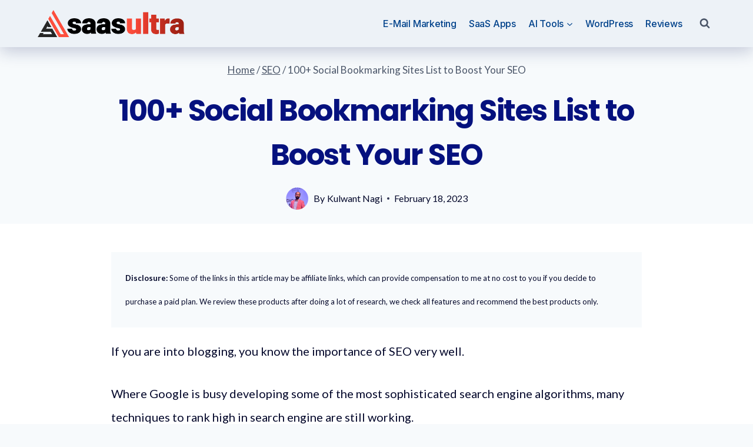

--- FILE ---
content_type: text/html; charset=UTF-8
request_url: https://www.saasultra.com/social-bookmarking-sites/
body_size: 41420
content:
<!doctype html>
<html lang="en-US" prefix="og: https://ogp.me/ns#" class="no-js" itemtype="https://schema.org/Blog" itemscope>
<head><meta charset="UTF-8"><script>if(navigator.userAgent.match(/MSIE|Internet Explorer/i)||navigator.userAgent.match(/Trident\/7\..*?rv:11/i)){var href=document.location.href;if(!href.match(/[?&]nowprocket/)){if(href.indexOf("?")==-1){if(href.indexOf("#")==-1){document.location.href=href+"?nowprocket=1"}else{document.location.href=href.replace("#","?nowprocket=1#")}}else{if(href.indexOf("#")==-1){document.location.href=href+"&nowprocket=1"}else{document.location.href=href.replace("#","&nowprocket=1#")}}}}</script><script>(()=>{class RocketLazyLoadScripts{constructor(){this.v="1.2.6",this.triggerEvents=["keydown","mousedown","mousemove","touchmove","touchstart","touchend","wheel"],this.userEventHandler=this.t.bind(this),this.touchStartHandler=this.i.bind(this),this.touchMoveHandler=this.o.bind(this),this.touchEndHandler=this.h.bind(this),this.clickHandler=this.u.bind(this),this.interceptedClicks=[],this.interceptedClickListeners=[],this.l(this),window.addEventListener("pageshow",(t=>{this.persisted=t.persisted,this.everythingLoaded&&this.m()})),this.CSPIssue=sessionStorage.getItem("rocketCSPIssue"),document.addEventListener("securitypolicyviolation",(t=>{this.CSPIssue||"script-src-elem"!==t.violatedDirective||"data"!==t.blockedURI||(this.CSPIssue=!0,sessionStorage.setItem("rocketCSPIssue",!0))})),document.addEventListener("DOMContentLoaded",(()=>{this.k()})),this.delayedScripts={normal:[],async:[],defer:[]},this.trash=[],this.allJQueries=[]}p(t){document.hidden?t.t():(this.triggerEvents.forEach((e=>window.addEventListener(e,t.userEventHandler,{passive:!0}))),window.addEventListener("touchstart",t.touchStartHandler,{passive:!0}),window.addEventListener("mousedown",t.touchStartHandler),document.addEventListener("visibilitychange",t.userEventHandler))}_(){this.triggerEvents.forEach((t=>window.removeEventListener(t,this.userEventHandler,{passive:!0}))),document.removeEventListener("visibilitychange",this.userEventHandler)}i(t){"HTML"!==t.target.tagName&&(window.addEventListener("touchend",this.touchEndHandler),window.addEventListener("mouseup",this.touchEndHandler),window.addEventListener("touchmove",this.touchMoveHandler,{passive:!0}),window.addEventListener("mousemove",this.touchMoveHandler),t.target.addEventListener("click",this.clickHandler),this.L(t.target,!0),this.S(t.target,"onclick","rocket-onclick"),this.C())}o(t){window.removeEventListener("touchend",this.touchEndHandler),window.removeEventListener("mouseup",this.touchEndHandler),window.removeEventListener("touchmove",this.touchMoveHandler,{passive:!0}),window.removeEventListener("mousemove",this.touchMoveHandler),t.target.removeEventListener("click",this.clickHandler),this.L(t.target,!1),this.S(t.target,"rocket-onclick","onclick"),this.M()}h(){window.removeEventListener("touchend",this.touchEndHandler),window.removeEventListener("mouseup",this.touchEndHandler),window.removeEventListener("touchmove",this.touchMoveHandler,{passive:!0}),window.removeEventListener("mousemove",this.touchMoveHandler)}u(t){t.target.removeEventListener("click",this.clickHandler),this.L(t.target,!1),this.S(t.target,"rocket-onclick","onclick"),this.interceptedClicks.push(t),t.preventDefault(),t.stopPropagation(),t.stopImmediatePropagation(),this.M()}O(){window.removeEventListener("touchstart",this.touchStartHandler,{passive:!0}),window.removeEventListener("mousedown",this.touchStartHandler),this.interceptedClicks.forEach((t=>{t.target.dispatchEvent(new MouseEvent("click",{view:t.view,bubbles:!0,cancelable:!0}))}))}l(t){EventTarget.prototype.addEventListenerWPRocketBase=EventTarget.prototype.addEventListener,EventTarget.prototype.addEventListener=function(e,i,o){"click"!==e||t.windowLoaded||i===t.clickHandler||t.interceptedClickListeners.push({target:this,func:i,options:o}),(this||window).addEventListenerWPRocketBase(e,i,o)}}L(t,e){this.interceptedClickListeners.forEach((i=>{i.target===t&&(e?t.removeEventListener("click",i.func,i.options):t.addEventListener("click",i.func,i.options))})),t.parentNode!==document.documentElement&&this.L(t.parentNode,e)}D(){return new Promise((t=>{this.P?this.M=t:t()}))}C(){this.P=!0}M(){this.P=!1}S(t,e,i){t.hasAttribute&&t.hasAttribute(e)&&(event.target.setAttribute(i,event.target.getAttribute(e)),event.target.removeAttribute(e))}t(){this._(this),"loading"===document.readyState?document.addEventListener("DOMContentLoaded",this.R.bind(this)):this.R()}k(){let t=[];document.querySelectorAll("script[type=rocketlazyloadscript][data-rocket-src]").forEach((e=>{let i=e.getAttribute("data-rocket-src");if(i&&!i.startsWith("data:")){0===i.indexOf("//")&&(i=location.protocol+i);try{const o=new URL(i).origin;o!==location.origin&&t.push({src:o,crossOrigin:e.crossOrigin||"module"===e.getAttribute("data-rocket-type")})}catch(t){}}})),t=[...new Map(t.map((t=>[JSON.stringify(t),t]))).values()],this.T(t,"preconnect")}async R(){this.lastBreath=Date.now(),this.j(this),this.F(this),this.I(),this.W(),this.q(),await this.A(this.delayedScripts.normal),await this.A(this.delayedScripts.defer),await this.A(this.delayedScripts.async);try{await this.U(),await this.H(this),await this.J()}catch(t){console.error(t)}window.dispatchEvent(new Event("rocket-allScriptsLoaded")),this.everythingLoaded=!0,this.D().then((()=>{this.O()})),this.N()}W(){document.querySelectorAll("script[type=rocketlazyloadscript]").forEach((t=>{t.hasAttribute("data-rocket-src")?t.hasAttribute("async")&&!1!==t.async?this.delayedScripts.async.push(t):t.hasAttribute("defer")&&!1!==t.defer||"module"===t.getAttribute("data-rocket-type")?this.delayedScripts.defer.push(t):this.delayedScripts.normal.push(t):this.delayedScripts.normal.push(t)}))}async B(t){if(await this.G(),!0!==t.noModule||!("noModule"in HTMLScriptElement.prototype))return new Promise((e=>{let i;function o(){(i||t).setAttribute("data-rocket-status","executed"),e()}try{if(navigator.userAgent.indexOf("Firefox/")>0||""===navigator.vendor||this.CSPIssue)i=document.createElement("script"),[...t.attributes].forEach((t=>{let e=t.nodeName;"type"!==e&&("data-rocket-type"===e&&(e="type"),"data-rocket-src"===e&&(e="src"),i.setAttribute(e,t.nodeValue))})),t.text&&(i.text=t.text),i.hasAttribute("src")?(i.addEventListener("load",o),i.addEventListener("error",(function(){i.setAttribute("data-rocket-status","failed-network"),e()})),setTimeout((()=>{i.isConnected||e()}),1)):(i.text=t.text,o()),t.parentNode.replaceChild(i,t);else{const i=t.getAttribute("data-rocket-type"),s=t.getAttribute("data-rocket-src");i?(t.type=i,t.removeAttribute("data-rocket-type")):t.removeAttribute("type"),t.addEventListener("load",o),t.addEventListener("error",(i=>{this.CSPIssue&&i.target.src.startsWith("data:")?(console.log("WPRocket: data-uri blocked by CSP -> fallback"),t.removeAttribute("src"),this.B(t).then(e)):(t.setAttribute("data-rocket-status","failed-network"),e())})),s?(t.removeAttribute("data-rocket-src"),t.src=s):t.src="data:text/javascript;base64,"+window.btoa(unescape(encodeURIComponent(t.text)))}}catch(i){t.setAttribute("data-rocket-status","failed-transform"),e()}}));t.setAttribute("data-rocket-status","skipped")}async A(t){const e=t.shift();return e&&e.isConnected?(await this.B(e),this.A(t)):Promise.resolve()}q(){this.T([...this.delayedScripts.normal,...this.delayedScripts.defer,...this.delayedScripts.async],"preload")}T(t,e){var i=document.createDocumentFragment();t.forEach((t=>{const o=t.getAttribute&&t.getAttribute("data-rocket-src")||t.src;if(o&&!o.startsWith("data:")){const s=document.createElement("link");s.href=o,s.rel=e,"preconnect"!==e&&(s.as="script"),t.getAttribute&&"module"===t.getAttribute("data-rocket-type")&&(s.crossOrigin=!0),t.crossOrigin&&(s.crossOrigin=t.crossOrigin),t.integrity&&(s.integrity=t.integrity),i.appendChild(s),this.trash.push(s)}})),document.head.appendChild(i)}j(t){let e={};function i(i,o){return e[o].eventsToRewrite.indexOf(i)>=0&&!t.everythingLoaded?"rocket-"+i:i}function o(t,o){!function(t){e[t]||(e[t]={originalFunctions:{add:t.addEventListener,remove:t.removeEventListener},eventsToRewrite:[]},t.addEventListener=function(){arguments[0]=i(arguments[0],t),e[t].originalFunctions.add.apply(t,arguments)},t.removeEventListener=function(){arguments[0]=i(arguments[0],t),e[t].originalFunctions.remove.apply(t,arguments)})}(t),e[t].eventsToRewrite.push(o)}function s(e,i){let o=e[i];e[i]=null,Object.defineProperty(e,i,{get:()=>o||function(){},set(s){t.everythingLoaded?o=s:e["rocket"+i]=o=s}})}o(document,"DOMContentLoaded"),o(window,"DOMContentLoaded"),o(window,"load"),o(window,"pageshow"),o(document,"readystatechange"),s(document,"onreadystatechange"),s(window,"onload"),s(window,"onpageshow");try{Object.defineProperty(document,"readyState",{get:()=>t.rocketReadyState,set(e){t.rocketReadyState=e},configurable:!0}),document.readyState="loading"}catch(t){console.log("WPRocket DJE readyState conflict, bypassing")}}F(t){let e;function i(e){return t.everythingLoaded?e:e.split(" ").map((t=>"load"===t||0===t.indexOf("load.")?"rocket-jquery-load":t)).join(" ")}function o(o){function s(t){const e=o.fn[t];o.fn[t]=o.fn.init.prototype[t]=function(){return this[0]===window&&("string"==typeof arguments[0]||arguments[0]instanceof String?arguments[0]=i(arguments[0]):"object"==typeof arguments[0]&&Object.keys(arguments[0]).forEach((t=>{const e=arguments[0][t];delete arguments[0][t],arguments[0][i(t)]=e}))),e.apply(this,arguments),this}}o&&o.fn&&!t.allJQueries.includes(o)&&(o.fn.ready=o.fn.init.prototype.ready=function(e){return t.domReadyFired?e.bind(document)(o):document.addEventListener("rocket-DOMContentLoaded",(()=>e.bind(document)(o))),o([])},s("on"),s("one"),t.allJQueries.push(o)),e=o}o(window.jQuery),Object.defineProperty(window,"jQuery",{get:()=>e,set(t){o(t)}})}async H(t){const e=document.querySelector("script[data-webpack]");e&&(await async function(){return new Promise((t=>{e.addEventListener("load",t),e.addEventListener("error",t)}))}(),await t.K(),await t.H(t))}async U(){this.domReadyFired=!0;try{document.readyState="interactive"}catch(t){}await this.G(),document.dispatchEvent(new Event("rocket-readystatechange")),await this.G(),document.rocketonreadystatechange&&document.rocketonreadystatechange(),await this.G(),document.dispatchEvent(new Event("rocket-DOMContentLoaded")),await this.G(),window.dispatchEvent(new Event("rocket-DOMContentLoaded"))}async J(){try{document.readyState="complete"}catch(t){}await this.G(),document.dispatchEvent(new Event("rocket-readystatechange")),await this.G(),document.rocketonreadystatechange&&document.rocketonreadystatechange(),await this.G(),window.dispatchEvent(new Event("rocket-load")),await this.G(),window.rocketonload&&window.rocketonload(),await this.G(),this.allJQueries.forEach((t=>t(window).trigger("rocket-jquery-load"))),await this.G();const t=new Event("rocket-pageshow");t.persisted=this.persisted,window.dispatchEvent(t),await this.G(),window.rocketonpageshow&&window.rocketonpageshow({persisted:this.persisted}),this.windowLoaded=!0}m(){document.onreadystatechange&&document.onreadystatechange(),window.onload&&window.onload(),window.onpageshow&&window.onpageshow({persisted:this.persisted})}I(){const t=new Map;document.write=document.writeln=function(e){const i=document.currentScript;i||console.error("WPRocket unable to document.write this: "+e);const o=document.createRange(),s=i.parentElement;let n=t.get(i);void 0===n&&(n=i.nextSibling,t.set(i,n));const c=document.createDocumentFragment();o.setStart(c,0),c.appendChild(o.createContextualFragment(e)),s.insertBefore(c,n)}}async G(){Date.now()-this.lastBreath>45&&(await this.K(),this.lastBreath=Date.now())}async K(){return document.hidden?new Promise((t=>setTimeout(t))):new Promise((t=>requestAnimationFrame(t)))}N(){this.trash.forEach((t=>t.remove()))}static run(){const t=new RocketLazyLoadScripts;t.p(t)}}RocketLazyLoadScripts.run()})();</script>
	
	<meta name="viewport" content="width=device-width, initial-scale=1, minimum-scale=1">
	
<!-- Search Engine Optimization by Rank Math PRO - https://rankmath.com/ -->
<title>100+ Social Bookmarking Sites List to Boost Your SEO</title><link rel="preload" data-rocket-preload as="style" href="https://fonts.googleapis.com/css?family=Lato%3Aregular%2C700%2C500%2C600%7CPoppins%3A700%2C500%7CInter%3A500%2C600&#038;display=swap" /><link rel="stylesheet" href="https://fonts.googleapis.com/css?family=Lato%3Aregular%2C700%2C500%2C600%7CPoppins%3A700%2C500%7CInter%3A500%2C600&#038;display=swap" media="print" onload="this.media='all'" /><noscript><link rel="stylesheet" href="https://fonts.googleapis.com/css?family=Lato%3Aregular%2C700%2C500%2C600%7CPoppins%3A700%2C500%7CInter%3A500%2C600&#038;display=swap" /></noscript>
<meta name="description" content="Social Bookmarking Sites List to get good search engine ranking for your blog posts or your niche sites."/>
<meta name="robots" content="follow, index, max-snippet:-1, max-video-preview:-1, max-image-preview:large"/>
<link rel="canonical" href="https://www.saasultra.com/social-bookmarking-sites/" />
<meta property="og:locale" content="en_US" />
<meta property="og:type" content="article" />
<meta property="og:title" content="100+ Social Bookmarking Sites List to Boost Your SEO" />
<meta property="og:description" content="Social Bookmarking Sites List to get good search engine ranking for your blog posts or your niche sites." />
<meta property="og:url" content="https://www.saasultra.com/social-bookmarking-sites/" />
<meta property="og:site_name" content="SaaS Ultra" />
<meta property="article:publisher" content="https://www.facebook.com/BestPaidTools" />
<meta property="article:author" content="https://www.facebook.com/kulwant.nagi" />
<meta property="article:section" content="SEO" />
<meta property="og:updated_time" content="2023-03-17T12:28:09+05:30" />
<meta property="fb:app_id" content="399897290081252" />
<meta property="og:image" content="https://saasultra.b-cdn.net/wp-content/uploads/2015/06/Bookmarking-Sites.jpg" />
<meta property="og:image:secure_url" content="https://saasultra.b-cdn.net/wp-content/uploads/2015/06/Bookmarking-Sites.jpg" />
<meta property="og:image:width" content="1200" />
<meta property="og:image:height" content="648" />
<meta property="og:image:alt" content="Social Bookmarking Sites List" />
<meta property="og:image:type" content="image/jpeg" />
<meta property="article:published_time" content="2023-02-18T13:28:00+05:30" />
<meta property="article:modified_time" content="2023-03-17T12:28:09+05:30" />
<meta name="twitter:card" content="summary_large_image" />
<meta name="twitter:title" content="100+ Social Bookmarking Sites List to Boost Your SEO" />
<meta name="twitter:description" content="Social Bookmarking Sites List to get good search engine ranking for your blog posts or your niche sites." />
<meta name="twitter:site" content="@kulwantnagi" />
<meta name="twitter:creator" content="@kulwantnagi" />
<meta name="twitter:image" content="https://saasultra.b-cdn.net/wp-content/uploads/2015/06/Bookmarking-Sites.jpg" />
<meta name="twitter:label1" content="Written by" />
<meta name="twitter:data1" content="Kulwant Nagi" />
<meta name="twitter:label2" content="Time to read" />
<meta name="twitter:data2" content="4 minutes" />
<script type="application/ld+json" class="rank-math-schema-pro">{"@context":"https://schema.org","@graph":[{"@type":["Person","Organization"],"@id":"https://www.saasultra.com/#person","name":"Kulwant Nagi","sameAs":["https://www.facebook.com/BestPaidTools","https://twitter.com/kulwantnagi"],"logo":{"@type":"ImageObject","@id":"https://www.saasultra.com/#logo","url":"https://saasultra.com/wp-content/uploads/2019/05/BestPaidToolslogo.png","contentUrl":"https://saasultra.com/wp-content/uploads/2019/05/BestPaidToolslogo.png","caption":"SaaS Ultra","inLanguage":"en-US","width":"364","height":"90"},"image":{"@type":"ImageObject","@id":"https://www.saasultra.com/#logo","url":"https://saasultra.com/wp-content/uploads/2019/05/BestPaidToolslogo.png","contentUrl":"https://saasultra.com/wp-content/uploads/2019/05/BestPaidToolslogo.png","caption":"SaaS Ultra","inLanguage":"en-US","width":"364","height":"90"}},{"@type":"WebSite","@id":"https://www.saasultra.com/#website","url":"https://www.saasultra.com","name":"SaaS Ultra","publisher":{"@id":"https://www.saasultra.com/#person"},"inLanguage":"en-US"},{"@type":"ImageObject","@id":"https://saasultra.b-cdn.net/wp-content/uploads/2015/06/Bookmarking-Sites.jpg","url":"https://saasultra.b-cdn.net/wp-content/uploads/2015/06/Bookmarking-Sites.jpg","width":"1200","height":"648","inLanguage":"en-US"},{"@type":"BreadcrumbList","@id":"https://www.saasultra.com/social-bookmarking-sites/#breadcrumb","itemListElement":[{"@type":"ListItem","position":"1","item":{"@id":"https://saasultra.com","name":"Home"}},{"@type":"ListItem","position":"2","item":{"@id":"https://www.saasultra.com/search-engine-optimization-tips/","name":"SEO"}},{"@type":"ListItem","position":"3","item":{"@id":"https://www.saasultra.com/social-bookmarking-sites/","name":"100+ Social Bookmarking Sites List to Boost Your SEO"}}]},{"@type":"WebPage","@id":"https://www.saasultra.com/social-bookmarking-sites/#webpage","url":"https://www.saasultra.com/social-bookmarking-sites/","name":"100+ Social Bookmarking Sites List to Boost Your SEO","datePublished":"2023-02-18T13:28:00+05:30","dateModified":"2023-03-17T12:28:09+05:30","isPartOf":{"@id":"https://www.saasultra.com/#website"},"primaryImageOfPage":{"@id":"https://saasultra.b-cdn.net/wp-content/uploads/2015/06/Bookmarking-Sites.jpg"},"inLanguage":"en-US","breadcrumb":{"@id":"https://www.saasultra.com/social-bookmarking-sites/#breadcrumb"}},{"@type":"Person","@id":"https://www.saasultra.com/social-bookmarking-sites/#author","name":"Kulwant Nagi","image":{"@type":"ImageObject","@id":"https://saasultra.com/wp-content/uploads/2024/05/cropped-k-nagi-2-96x96.png","url":"https://saasultra.com/wp-content/uploads/2024/05/cropped-k-nagi-2-96x96.png","caption":"Kulwant Nagi","inLanguage":"en-US"},"sameAs":["https://saasultra.com/","https://www.facebook.com/kulwant.nagi","https://twitter.com/kulwantnagi"]},{"@type":"BlogPosting","headline":"100+ Social Bookmarking Sites List to Boost Your SEO","keywords":"Social Bookmarking Sites List","datePublished":"2023-02-18T13:28:00+05:30","dateModified":"2023-03-17T12:28:09+05:30","articleSection":"SEO","author":{"@id":"https://www.saasultra.com/social-bookmarking-sites/#author","name":"Kulwant Nagi"},"publisher":{"@id":"https://www.saasultra.com/#person"},"description":"Social Bookmarking Sites List to get good search engine ranking for your blog posts or your niche sites.","name":"100+ Social Bookmarking Sites List to Boost Your SEO","@id":"https://www.saasultra.com/social-bookmarking-sites/#richSnippet","isPartOf":{"@id":"https://www.saasultra.com/social-bookmarking-sites/#webpage"},"image":{"@id":"https://saasultra.b-cdn.net/wp-content/uploads/2015/06/Bookmarking-Sites.jpg"},"inLanguage":"en-US","mainEntityOfPage":{"@id":"https://www.saasultra.com/social-bookmarking-sites/#webpage"}}]}</script>
<!-- /Rank Math WordPress SEO plugin -->

<link rel='dns-prefetch' href='//www.googletagmanager.com' />
<link rel='dns-prefetch' href='//fonts.gstatic.com' />
<link rel='dns-prefetch' href='//saasultra.b-cdn.net' />
<link href='https://fonts.gstatic.com' crossorigin rel='preconnect' />
<link href='https://saasultra.b-cdn.net' rel='preconnect' />
<link rel="alternate" type="application/rss+xml" title="SaaS Ultra &raquo; Feed" href="https://www.saasultra.com/feed/" />
<link rel="alternate" type="application/rss+xml" title="SaaS Ultra &raquo; Comments Feed" href="https://www.saasultra.com/comments/feed/" />
			<script type="rocketlazyloadscript">document.documentElement.classList.remove( 'no-js' );</script>
			<link rel="alternate" type="application/rss+xml" title="SaaS Ultra &raquo; 100+ Social Bookmarking Sites List to Boost Your SEO Comments Feed" href="https://www.saasultra.com/social-bookmarking-sites/feed/" />
<link rel="alternate" title="oEmbed (JSON)" type="application/json+oembed" href="https://www.saasultra.com/wp-json/oembed/1.0/embed?url=https%3A%2F%2Fwww.saasultra.com%2Fsocial-bookmarking-sites%2F" />
<link rel="alternate" title="oEmbed (XML)" type="text/xml+oembed" href="https://www.saasultra.com/wp-json/oembed/1.0/embed?url=https%3A%2F%2Fwww.saasultra.com%2Fsocial-bookmarking-sites%2F&#038;format=xml" />
<style id='wp-img-auto-sizes-contain-inline-css'>
img:is([sizes=auto i],[sizes^="auto," i]){contain-intrinsic-size:3000px 1500px}
/*# sourceURL=wp-img-auto-sizes-contain-inline-css */
</style>
<link data-minify="1" rel='stylesheet' id='kadence-blocks-rowlayout-css' href='https://saasultra.b-cdn.net/wp-content/cache/min/1/wp-content/plugins/kadence-blocks/dist/style-blocks-rowlayout.css?ver=1761929921' media='all' />
<link data-minify="1" rel='stylesheet' id='kadence-blocks-column-css' href='https://saasultra.b-cdn.net/wp-content/cache/min/1/wp-content/plugins/kadence-blocks/dist/style-blocks-column.css?ver=1761929921' media='all' />
<style id='wp-emoji-styles-inline-css'>

	img.wp-smiley, img.emoji {
		display: inline !important;
		border: none !important;
		box-shadow: none !important;
		height: 1em !important;
		width: 1em !important;
		margin: 0 0.07em !important;
		vertical-align: -0.1em !important;
		background: none !important;
		padding: 0 !important;
	}
/*# sourceURL=wp-emoji-styles-inline-css */
</style>
<style id='wp-block-library-inline-css'>
:root{--wp-block-synced-color:#7a00df;--wp-block-synced-color--rgb:122,0,223;--wp-bound-block-color:var(--wp-block-synced-color);--wp-editor-canvas-background:#ddd;--wp-admin-theme-color:#007cba;--wp-admin-theme-color--rgb:0,124,186;--wp-admin-theme-color-darker-10:#006ba1;--wp-admin-theme-color-darker-10--rgb:0,107,160.5;--wp-admin-theme-color-darker-20:#005a87;--wp-admin-theme-color-darker-20--rgb:0,90,135;--wp-admin-border-width-focus:2px}@media (min-resolution:192dpi){:root{--wp-admin-border-width-focus:1.5px}}.wp-element-button{cursor:pointer}:root .has-very-light-gray-background-color{background-color:#eee}:root .has-very-dark-gray-background-color{background-color:#313131}:root .has-very-light-gray-color{color:#eee}:root .has-very-dark-gray-color{color:#313131}:root .has-vivid-green-cyan-to-vivid-cyan-blue-gradient-background{background:linear-gradient(135deg,#00d084,#0693e3)}:root .has-purple-crush-gradient-background{background:linear-gradient(135deg,#34e2e4,#4721fb 50%,#ab1dfe)}:root .has-hazy-dawn-gradient-background{background:linear-gradient(135deg,#faaca8,#dad0ec)}:root .has-subdued-olive-gradient-background{background:linear-gradient(135deg,#fafae1,#67a671)}:root .has-atomic-cream-gradient-background{background:linear-gradient(135deg,#fdd79a,#004a59)}:root .has-nightshade-gradient-background{background:linear-gradient(135deg,#330968,#31cdcf)}:root .has-midnight-gradient-background{background:linear-gradient(135deg,#020381,#2874fc)}:root{--wp--preset--font-size--normal:16px;--wp--preset--font-size--huge:42px}.has-regular-font-size{font-size:1em}.has-larger-font-size{font-size:2.625em}.has-normal-font-size{font-size:var(--wp--preset--font-size--normal)}.has-huge-font-size{font-size:var(--wp--preset--font-size--huge)}.has-text-align-center{text-align:center}.has-text-align-left{text-align:left}.has-text-align-right{text-align:right}.has-fit-text{white-space:nowrap!important}#end-resizable-editor-section{display:none}.aligncenter{clear:both}.items-justified-left{justify-content:flex-start}.items-justified-center{justify-content:center}.items-justified-right{justify-content:flex-end}.items-justified-space-between{justify-content:space-between}.screen-reader-text{border:0;clip-path:inset(50%);height:1px;margin:-1px;overflow:hidden;padding:0;position:absolute;width:1px;word-wrap:normal!important}.screen-reader-text:focus{background-color:#ddd;clip-path:none;color:#444;display:block;font-size:1em;height:auto;left:5px;line-height:normal;padding:15px 23px 14px;text-decoration:none;top:5px;width:auto;z-index:100000}html :where(.has-border-color){border-style:solid}html :where([style*=border-top-color]){border-top-style:solid}html :where([style*=border-right-color]){border-right-style:solid}html :where([style*=border-bottom-color]){border-bottom-style:solid}html :where([style*=border-left-color]){border-left-style:solid}html :where([style*=border-width]){border-style:solid}html :where([style*=border-top-width]){border-top-style:solid}html :where([style*=border-right-width]){border-right-style:solid}html :where([style*=border-bottom-width]){border-bottom-style:solid}html :where([style*=border-left-width]){border-left-style:solid}html :where(img[class*=wp-image-]){height:auto;max-width:100%}:where(figure){margin:0 0 1em}html :where(.is-position-sticky){--wp-admin--admin-bar--position-offset:var(--wp-admin--admin-bar--height,0px)}@media screen and (max-width:600px){html :where(.is-position-sticky){--wp-admin--admin-bar--position-offset:0px}}

/*# sourceURL=wp-block-library-inline-css */
</style><style id='wp-block-heading-inline-css'>
h1:where(.wp-block-heading).has-background,h2:where(.wp-block-heading).has-background,h3:where(.wp-block-heading).has-background,h4:where(.wp-block-heading).has-background,h5:where(.wp-block-heading).has-background,h6:where(.wp-block-heading).has-background{padding:1.25em 2.375em}h1.has-text-align-left[style*=writing-mode]:where([style*=vertical-lr]),h1.has-text-align-right[style*=writing-mode]:where([style*=vertical-rl]),h2.has-text-align-left[style*=writing-mode]:where([style*=vertical-lr]),h2.has-text-align-right[style*=writing-mode]:where([style*=vertical-rl]),h3.has-text-align-left[style*=writing-mode]:where([style*=vertical-lr]),h3.has-text-align-right[style*=writing-mode]:where([style*=vertical-rl]),h4.has-text-align-left[style*=writing-mode]:where([style*=vertical-lr]),h4.has-text-align-right[style*=writing-mode]:where([style*=vertical-rl]),h5.has-text-align-left[style*=writing-mode]:where([style*=vertical-lr]),h5.has-text-align-right[style*=writing-mode]:where([style*=vertical-rl]),h6.has-text-align-left[style*=writing-mode]:where([style*=vertical-lr]),h6.has-text-align-right[style*=writing-mode]:where([style*=vertical-rl]){rotate:180deg}
/*# sourceURL=https://www.saasultra.com/wp-includes/blocks/heading/style.min.css */
</style>
<style id='wp-block-image-inline-css'>
.wp-block-image>a,.wp-block-image>figure>a{display:inline-block}.wp-block-image img{box-sizing:border-box;height:auto;max-width:100%;vertical-align:bottom}@media not (prefers-reduced-motion){.wp-block-image img.hide{visibility:hidden}.wp-block-image img.show{animation:show-content-image .4s}}.wp-block-image[style*=border-radius] img,.wp-block-image[style*=border-radius]>a{border-radius:inherit}.wp-block-image.has-custom-border img{box-sizing:border-box}.wp-block-image.aligncenter{text-align:center}.wp-block-image.alignfull>a,.wp-block-image.alignwide>a{width:100%}.wp-block-image.alignfull img,.wp-block-image.alignwide img{height:auto;width:100%}.wp-block-image .aligncenter,.wp-block-image .alignleft,.wp-block-image .alignright,.wp-block-image.aligncenter,.wp-block-image.alignleft,.wp-block-image.alignright{display:table}.wp-block-image .aligncenter>figcaption,.wp-block-image .alignleft>figcaption,.wp-block-image .alignright>figcaption,.wp-block-image.aligncenter>figcaption,.wp-block-image.alignleft>figcaption,.wp-block-image.alignright>figcaption{caption-side:bottom;display:table-caption}.wp-block-image .alignleft{float:left;margin:.5em 1em .5em 0}.wp-block-image .alignright{float:right;margin:.5em 0 .5em 1em}.wp-block-image .aligncenter{margin-left:auto;margin-right:auto}.wp-block-image :where(figcaption){margin-bottom:1em;margin-top:.5em}.wp-block-image.is-style-circle-mask img{border-radius:9999px}@supports ((-webkit-mask-image:none) or (mask-image:none)) or (-webkit-mask-image:none){.wp-block-image.is-style-circle-mask img{border-radius:0;-webkit-mask-image:url('data:image/svg+xml;utf8,<svg viewBox="0 0 100 100" xmlns="http://www.w3.org/2000/svg"><circle cx="50" cy="50" r="50"/></svg>');mask-image:url('data:image/svg+xml;utf8,<svg viewBox="0 0 100 100" xmlns="http://www.w3.org/2000/svg"><circle cx="50" cy="50" r="50"/></svg>');mask-mode:alpha;-webkit-mask-position:center;mask-position:center;-webkit-mask-repeat:no-repeat;mask-repeat:no-repeat;-webkit-mask-size:contain;mask-size:contain}}:root :where(.wp-block-image.is-style-rounded img,.wp-block-image .is-style-rounded img){border-radius:9999px}.wp-block-image figure{margin:0}.wp-lightbox-container{display:flex;flex-direction:column;position:relative}.wp-lightbox-container img{cursor:zoom-in}.wp-lightbox-container img:hover+button{opacity:1}.wp-lightbox-container button{align-items:center;backdrop-filter:blur(16px) saturate(180%);background-color:#5a5a5a40;border:none;border-radius:4px;cursor:zoom-in;display:flex;height:20px;justify-content:center;opacity:0;padding:0;position:absolute;right:16px;text-align:center;top:16px;width:20px;z-index:100}@media not (prefers-reduced-motion){.wp-lightbox-container button{transition:opacity .2s ease}}.wp-lightbox-container button:focus-visible{outline:3px auto #5a5a5a40;outline:3px auto -webkit-focus-ring-color;outline-offset:3px}.wp-lightbox-container button:hover{cursor:pointer;opacity:1}.wp-lightbox-container button:focus{opacity:1}.wp-lightbox-container button:focus,.wp-lightbox-container button:hover,.wp-lightbox-container button:not(:hover):not(:active):not(.has-background){background-color:#5a5a5a40;border:none}.wp-lightbox-overlay{box-sizing:border-box;cursor:zoom-out;height:100vh;left:0;overflow:hidden;position:fixed;top:0;visibility:hidden;width:100%;z-index:100000}.wp-lightbox-overlay .close-button{align-items:center;cursor:pointer;display:flex;justify-content:center;min-height:40px;min-width:40px;padding:0;position:absolute;right:calc(env(safe-area-inset-right) + 16px);top:calc(env(safe-area-inset-top) + 16px);z-index:5000000}.wp-lightbox-overlay .close-button:focus,.wp-lightbox-overlay .close-button:hover,.wp-lightbox-overlay .close-button:not(:hover):not(:active):not(.has-background){background:none;border:none}.wp-lightbox-overlay .lightbox-image-container{height:var(--wp--lightbox-container-height);left:50%;overflow:hidden;position:absolute;top:50%;transform:translate(-50%,-50%);transform-origin:top left;width:var(--wp--lightbox-container-width);z-index:9999999999}.wp-lightbox-overlay .wp-block-image{align-items:center;box-sizing:border-box;display:flex;height:100%;justify-content:center;margin:0;position:relative;transform-origin:0 0;width:100%;z-index:3000000}.wp-lightbox-overlay .wp-block-image img{height:var(--wp--lightbox-image-height);min-height:var(--wp--lightbox-image-height);min-width:var(--wp--lightbox-image-width);width:var(--wp--lightbox-image-width)}.wp-lightbox-overlay .wp-block-image figcaption{display:none}.wp-lightbox-overlay button{background:none;border:none}.wp-lightbox-overlay .scrim{background-color:#fff;height:100%;opacity:.9;position:absolute;width:100%;z-index:2000000}.wp-lightbox-overlay.active{visibility:visible}@media not (prefers-reduced-motion){.wp-lightbox-overlay.active{animation:turn-on-visibility .25s both}.wp-lightbox-overlay.active img{animation:turn-on-visibility .35s both}.wp-lightbox-overlay.show-closing-animation:not(.active){animation:turn-off-visibility .35s both}.wp-lightbox-overlay.show-closing-animation:not(.active) img{animation:turn-off-visibility .25s both}.wp-lightbox-overlay.zoom.active{animation:none;opacity:1;visibility:visible}.wp-lightbox-overlay.zoom.active .lightbox-image-container{animation:lightbox-zoom-in .4s}.wp-lightbox-overlay.zoom.active .lightbox-image-container img{animation:none}.wp-lightbox-overlay.zoom.active .scrim{animation:turn-on-visibility .4s forwards}.wp-lightbox-overlay.zoom.show-closing-animation:not(.active){animation:none}.wp-lightbox-overlay.zoom.show-closing-animation:not(.active) .lightbox-image-container{animation:lightbox-zoom-out .4s}.wp-lightbox-overlay.zoom.show-closing-animation:not(.active) .lightbox-image-container img{animation:none}.wp-lightbox-overlay.zoom.show-closing-animation:not(.active) .scrim{animation:turn-off-visibility .4s forwards}}@keyframes show-content-image{0%{visibility:hidden}99%{visibility:hidden}to{visibility:visible}}@keyframes turn-on-visibility{0%{opacity:0}to{opacity:1}}@keyframes turn-off-visibility{0%{opacity:1;visibility:visible}99%{opacity:0;visibility:visible}to{opacity:0;visibility:hidden}}@keyframes lightbox-zoom-in{0%{transform:translate(calc((-100vw + var(--wp--lightbox-scrollbar-width))/2 + var(--wp--lightbox-initial-left-position)),calc(-50vh + var(--wp--lightbox-initial-top-position))) scale(var(--wp--lightbox-scale))}to{transform:translate(-50%,-50%) scale(1)}}@keyframes lightbox-zoom-out{0%{transform:translate(-50%,-50%) scale(1);visibility:visible}99%{visibility:visible}to{transform:translate(calc((-100vw + var(--wp--lightbox-scrollbar-width))/2 + var(--wp--lightbox-initial-left-position)),calc(-50vh + var(--wp--lightbox-initial-top-position))) scale(var(--wp--lightbox-scale));visibility:hidden}}
/*# sourceURL=https://www.saasultra.com/wp-includes/blocks/image/style.min.css */
</style>
<style id='wp-block-list-inline-css'>
ol,ul{box-sizing:border-box}:root :where(.wp-block-list.has-background){padding:1.25em 2.375em}
/*# sourceURL=https://www.saasultra.com/wp-includes/blocks/list/style.min.css */
</style>
<link rel='stylesheet' id='wp-block-navigation-css' href='https://saasultra.b-cdn.net/wp-includes/blocks/navigation/style.min.css?ver=6.9' media='all' />
<style id='wp-block-navigation-link-inline-css'>
.wp-block-navigation .wp-block-navigation-item__label{overflow-wrap:break-word}.wp-block-navigation .wp-block-navigation-item__description{display:none}.link-ui-tools{outline:1px solid #f0f0f0;padding:8px}.link-ui-block-inserter{padding-top:8px}.link-ui-block-inserter__back{margin-left:8px;text-transform:uppercase}
/*# sourceURL=https://www.saasultra.com/wp-includes/blocks/navigation-link/style.min.css */
</style>
<style id='wp-block-paragraph-inline-css'>
.is-small-text{font-size:.875em}.is-regular-text{font-size:1em}.is-large-text{font-size:2.25em}.is-larger-text{font-size:3em}.has-drop-cap:not(:focus):first-letter{float:left;font-size:8.4em;font-style:normal;font-weight:100;line-height:.68;margin:.05em .1em 0 0;text-transform:uppercase}body.rtl .has-drop-cap:not(:focus):first-letter{float:none;margin-left:.1em}p.has-drop-cap.has-background{overflow:hidden}:root :where(p.has-background){padding:1.25em 2.375em}:where(p.has-text-color:not(.has-link-color)) a{color:inherit}p.has-text-align-left[style*="writing-mode:vertical-lr"],p.has-text-align-right[style*="writing-mode:vertical-rl"]{rotate:180deg}
/*# sourceURL=https://www.saasultra.com/wp-includes/blocks/paragraph/style.min.css */
</style>
<style id='wp-block-social-links-inline-css'>
.wp-block-social-links{background:none;box-sizing:border-box;margin-left:0;padding-left:0;padding-right:0;text-indent:0}.wp-block-social-links .wp-social-link a,.wp-block-social-links .wp-social-link a:hover{border-bottom:0;box-shadow:none;text-decoration:none}.wp-block-social-links .wp-social-link svg{height:1em;width:1em}.wp-block-social-links .wp-social-link span:not(.screen-reader-text){font-size:.65em;margin-left:.5em;margin-right:.5em}.wp-block-social-links.has-small-icon-size{font-size:16px}.wp-block-social-links,.wp-block-social-links.has-normal-icon-size{font-size:24px}.wp-block-social-links.has-large-icon-size{font-size:36px}.wp-block-social-links.has-huge-icon-size{font-size:48px}.wp-block-social-links.aligncenter{display:flex;justify-content:center}.wp-block-social-links.alignright{justify-content:flex-end}.wp-block-social-link{border-radius:9999px;display:block}@media not (prefers-reduced-motion){.wp-block-social-link{transition:transform .1s ease}}.wp-block-social-link{height:auto}.wp-block-social-link a{align-items:center;display:flex;line-height:0}.wp-block-social-link:hover{transform:scale(1.1)}.wp-block-social-links .wp-block-social-link.wp-social-link{display:inline-block;margin:0;padding:0}.wp-block-social-links .wp-block-social-link.wp-social-link .wp-block-social-link-anchor,.wp-block-social-links .wp-block-social-link.wp-social-link .wp-block-social-link-anchor svg,.wp-block-social-links .wp-block-social-link.wp-social-link .wp-block-social-link-anchor:active,.wp-block-social-links .wp-block-social-link.wp-social-link .wp-block-social-link-anchor:hover,.wp-block-social-links .wp-block-social-link.wp-social-link .wp-block-social-link-anchor:visited{color:currentColor;fill:currentColor}:where(.wp-block-social-links:not(.is-style-logos-only)) .wp-social-link{background-color:#f0f0f0;color:#444}:where(.wp-block-social-links:not(.is-style-logos-only)) .wp-social-link-amazon{background-color:#f90;color:#fff}:where(.wp-block-social-links:not(.is-style-logos-only)) .wp-social-link-bandcamp{background-color:#1ea0c3;color:#fff}:where(.wp-block-social-links:not(.is-style-logos-only)) .wp-social-link-behance{background-color:#0757fe;color:#fff}:where(.wp-block-social-links:not(.is-style-logos-only)) .wp-social-link-bluesky{background-color:#0a7aff;color:#fff}:where(.wp-block-social-links:not(.is-style-logos-only)) .wp-social-link-codepen{background-color:#1e1f26;color:#fff}:where(.wp-block-social-links:not(.is-style-logos-only)) .wp-social-link-deviantart{background-color:#02e49b;color:#fff}:where(.wp-block-social-links:not(.is-style-logos-only)) .wp-social-link-discord{background-color:#5865f2;color:#fff}:where(.wp-block-social-links:not(.is-style-logos-only)) .wp-social-link-dribbble{background-color:#e94c89;color:#fff}:where(.wp-block-social-links:not(.is-style-logos-only)) .wp-social-link-dropbox{background-color:#4280ff;color:#fff}:where(.wp-block-social-links:not(.is-style-logos-only)) .wp-social-link-etsy{background-color:#f45800;color:#fff}:where(.wp-block-social-links:not(.is-style-logos-only)) .wp-social-link-facebook{background-color:#0866ff;color:#fff}:where(.wp-block-social-links:not(.is-style-logos-only)) .wp-social-link-fivehundredpx{background-color:#000;color:#fff}:where(.wp-block-social-links:not(.is-style-logos-only)) .wp-social-link-flickr{background-color:#0461dd;color:#fff}:where(.wp-block-social-links:not(.is-style-logos-only)) .wp-social-link-foursquare{background-color:#e65678;color:#fff}:where(.wp-block-social-links:not(.is-style-logos-only)) .wp-social-link-github{background-color:#24292d;color:#fff}:where(.wp-block-social-links:not(.is-style-logos-only)) .wp-social-link-goodreads{background-color:#eceadd;color:#382110}:where(.wp-block-social-links:not(.is-style-logos-only)) .wp-social-link-google{background-color:#ea4434;color:#fff}:where(.wp-block-social-links:not(.is-style-logos-only)) .wp-social-link-gravatar{background-color:#1d4fc4;color:#fff}:where(.wp-block-social-links:not(.is-style-logos-only)) .wp-social-link-instagram{background-color:#f00075;color:#fff}:where(.wp-block-social-links:not(.is-style-logos-only)) .wp-social-link-lastfm{background-color:#e21b24;color:#fff}:where(.wp-block-social-links:not(.is-style-logos-only)) .wp-social-link-linkedin{background-color:#0d66c2;color:#fff}:where(.wp-block-social-links:not(.is-style-logos-only)) .wp-social-link-mastodon{background-color:#3288d4;color:#fff}:where(.wp-block-social-links:not(.is-style-logos-only)) .wp-social-link-medium{background-color:#000;color:#fff}:where(.wp-block-social-links:not(.is-style-logos-only)) .wp-social-link-meetup{background-color:#f6405f;color:#fff}:where(.wp-block-social-links:not(.is-style-logos-only)) .wp-social-link-patreon{background-color:#000;color:#fff}:where(.wp-block-social-links:not(.is-style-logos-only)) .wp-social-link-pinterest{background-color:#e60122;color:#fff}:where(.wp-block-social-links:not(.is-style-logos-only)) .wp-social-link-pocket{background-color:#ef4155;color:#fff}:where(.wp-block-social-links:not(.is-style-logos-only)) .wp-social-link-reddit{background-color:#ff4500;color:#fff}:where(.wp-block-social-links:not(.is-style-logos-only)) .wp-social-link-skype{background-color:#0478d7;color:#fff}:where(.wp-block-social-links:not(.is-style-logos-only)) .wp-social-link-snapchat{background-color:#fefc00;color:#fff;stroke:#000}:where(.wp-block-social-links:not(.is-style-logos-only)) .wp-social-link-soundcloud{background-color:#ff5600;color:#fff}:where(.wp-block-social-links:not(.is-style-logos-only)) .wp-social-link-spotify{background-color:#1bd760;color:#fff}:where(.wp-block-social-links:not(.is-style-logos-only)) .wp-social-link-telegram{background-color:#2aabee;color:#fff}:where(.wp-block-social-links:not(.is-style-logos-only)) .wp-social-link-threads{background-color:#000;color:#fff}:where(.wp-block-social-links:not(.is-style-logos-only)) .wp-social-link-tiktok{background-color:#000;color:#fff}:where(.wp-block-social-links:not(.is-style-logos-only)) .wp-social-link-tumblr{background-color:#011835;color:#fff}:where(.wp-block-social-links:not(.is-style-logos-only)) .wp-social-link-twitch{background-color:#6440a4;color:#fff}:where(.wp-block-social-links:not(.is-style-logos-only)) .wp-social-link-twitter{background-color:#1da1f2;color:#fff}:where(.wp-block-social-links:not(.is-style-logos-only)) .wp-social-link-vimeo{background-color:#1eb7ea;color:#fff}:where(.wp-block-social-links:not(.is-style-logos-only)) .wp-social-link-vk{background-color:#4680c2;color:#fff}:where(.wp-block-social-links:not(.is-style-logos-only)) .wp-social-link-wordpress{background-color:#3499cd;color:#fff}:where(.wp-block-social-links:not(.is-style-logos-only)) .wp-social-link-whatsapp{background-color:#25d366;color:#fff}:where(.wp-block-social-links:not(.is-style-logos-only)) .wp-social-link-x{background-color:#000;color:#fff}:where(.wp-block-social-links:not(.is-style-logos-only)) .wp-social-link-yelp{background-color:#d32422;color:#fff}:where(.wp-block-social-links:not(.is-style-logos-only)) .wp-social-link-youtube{background-color:red;color:#fff}:where(.wp-block-social-links.is-style-logos-only) .wp-social-link{background:none}:where(.wp-block-social-links.is-style-logos-only) .wp-social-link svg{height:1.25em;width:1.25em}:where(.wp-block-social-links.is-style-logos-only) .wp-social-link-amazon{color:#f90}:where(.wp-block-social-links.is-style-logos-only) .wp-social-link-bandcamp{color:#1ea0c3}:where(.wp-block-social-links.is-style-logos-only) .wp-social-link-behance{color:#0757fe}:where(.wp-block-social-links.is-style-logos-only) .wp-social-link-bluesky{color:#0a7aff}:where(.wp-block-social-links.is-style-logos-only) .wp-social-link-codepen{color:#1e1f26}:where(.wp-block-social-links.is-style-logos-only) .wp-social-link-deviantart{color:#02e49b}:where(.wp-block-social-links.is-style-logos-only) .wp-social-link-discord{color:#5865f2}:where(.wp-block-social-links.is-style-logos-only) .wp-social-link-dribbble{color:#e94c89}:where(.wp-block-social-links.is-style-logos-only) .wp-social-link-dropbox{color:#4280ff}:where(.wp-block-social-links.is-style-logos-only) .wp-social-link-etsy{color:#f45800}:where(.wp-block-social-links.is-style-logos-only) .wp-social-link-facebook{color:#0866ff}:where(.wp-block-social-links.is-style-logos-only) .wp-social-link-fivehundredpx{color:#000}:where(.wp-block-social-links.is-style-logos-only) .wp-social-link-flickr{color:#0461dd}:where(.wp-block-social-links.is-style-logos-only) .wp-social-link-foursquare{color:#e65678}:where(.wp-block-social-links.is-style-logos-only) .wp-social-link-github{color:#24292d}:where(.wp-block-social-links.is-style-logos-only) .wp-social-link-goodreads{color:#382110}:where(.wp-block-social-links.is-style-logos-only) .wp-social-link-google{color:#ea4434}:where(.wp-block-social-links.is-style-logos-only) .wp-social-link-gravatar{color:#1d4fc4}:where(.wp-block-social-links.is-style-logos-only) .wp-social-link-instagram{color:#f00075}:where(.wp-block-social-links.is-style-logos-only) .wp-social-link-lastfm{color:#e21b24}:where(.wp-block-social-links.is-style-logos-only) .wp-social-link-linkedin{color:#0d66c2}:where(.wp-block-social-links.is-style-logos-only) .wp-social-link-mastodon{color:#3288d4}:where(.wp-block-social-links.is-style-logos-only) .wp-social-link-medium{color:#000}:where(.wp-block-social-links.is-style-logos-only) .wp-social-link-meetup{color:#f6405f}:where(.wp-block-social-links.is-style-logos-only) .wp-social-link-patreon{color:#000}:where(.wp-block-social-links.is-style-logos-only) .wp-social-link-pinterest{color:#e60122}:where(.wp-block-social-links.is-style-logos-only) .wp-social-link-pocket{color:#ef4155}:where(.wp-block-social-links.is-style-logos-only) .wp-social-link-reddit{color:#ff4500}:where(.wp-block-social-links.is-style-logos-only) .wp-social-link-skype{color:#0478d7}:where(.wp-block-social-links.is-style-logos-only) .wp-social-link-snapchat{color:#fff;stroke:#000}:where(.wp-block-social-links.is-style-logos-only) .wp-social-link-soundcloud{color:#ff5600}:where(.wp-block-social-links.is-style-logos-only) .wp-social-link-spotify{color:#1bd760}:where(.wp-block-social-links.is-style-logos-only) .wp-social-link-telegram{color:#2aabee}:where(.wp-block-social-links.is-style-logos-only) .wp-social-link-threads{color:#000}:where(.wp-block-social-links.is-style-logos-only) .wp-social-link-tiktok{color:#000}:where(.wp-block-social-links.is-style-logos-only) .wp-social-link-tumblr{color:#011835}:where(.wp-block-social-links.is-style-logos-only) .wp-social-link-twitch{color:#6440a4}:where(.wp-block-social-links.is-style-logos-only) .wp-social-link-twitter{color:#1da1f2}:where(.wp-block-social-links.is-style-logos-only) .wp-social-link-vimeo{color:#1eb7ea}:where(.wp-block-social-links.is-style-logos-only) .wp-social-link-vk{color:#4680c2}:where(.wp-block-social-links.is-style-logos-only) .wp-social-link-whatsapp{color:#25d366}:where(.wp-block-social-links.is-style-logos-only) .wp-social-link-wordpress{color:#3499cd}:where(.wp-block-social-links.is-style-logos-only) .wp-social-link-x{color:#000}:where(.wp-block-social-links.is-style-logos-only) .wp-social-link-yelp{color:#d32422}:where(.wp-block-social-links.is-style-logos-only) .wp-social-link-youtube{color:red}.wp-block-social-links.is-style-pill-shape .wp-social-link{width:auto}:root :where(.wp-block-social-links .wp-social-link a){padding:.25em}:root :where(.wp-block-social-links.is-style-logos-only .wp-social-link a){padding:0}:root :where(.wp-block-social-links.is-style-pill-shape .wp-social-link a){padding-left:.6666666667em;padding-right:.6666666667em}.wp-block-social-links:not(.has-icon-color):not(.has-icon-background-color) .wp-social-link-snapchat .wp-block-social-link-label{color:#000}
/*# sourceURL=https://www.saasultra.com/wp-includes/blocks/social-links/style.min.css */
</style>
<style id='wp-block-table-inline-css'>
.wp-block-table{overflow-x:auto}.wp-block-table table{border-collapse:collapse;width:100%}.wp-block-table thead{border-bottom:3px solid}.wp-block-table tfoot{border-top:3px solid}.wp-block-table td,.wp-block-table th{border:1px solid;padding:.5em}.wp-block-table .has-fixed-layout{table-layout:fixed;width:100%}.wp-block-table .has-fixed-layout td,.wp-block-table .has-fixed-layout th{word-break:break-word}.wp-block-table.aligncenter,.wp-block-table.alignleft,.wp-block-table.alignright{display:table;width:auto}.wp-block-table.aligncenter td,.wp-block-table.aligncenter th,.wp-block-table.alignleft td,.wp-block-table.alignleft th,.wp-block-table.alignright td,.wp-block-table.alignright th{word-break:break-word}.wp-block-table .has-subtle-light-gray-background-color{background-color:#f3f4f5}.wp-block-table .has-subtle-pale-green-background-color{background-color:#e9fbe5}.wp-block-table .has-subtle-pale-blue-background-color{background-color:#e7f5fe}.wp-block-table .has-subtle-pale-pink-background-color{background-color:#fcf0ef}.wp-block-table.is-style-stripes{background-color:initial;border-collapse:inherit;border-spacing:0}.wp-block-table.is-style-stripes tbody tr:nth-child(odd){background-color:#f0f0f0}.wp-block-table.is-style-stripes.has-subtle-light-gray-background-color tbody tr:nth-child(odd){background-color:#f3f4f5}.wp-block-table.is-style-stripes.has-subtle-pale-green-background-color tbody tr:nth-child(odd){background-color:#e9fbe5}.wp-block-table.is-style-stripes.has-subtle-pale-blue-background-color tbody tr:nth-child(odd){background-color:#e7f5fe}.wp-block-table.is-style-stripes.has-subtle-pale-pink-background-color tbody tr:nth-child(odd){background-color:#fcf0ef}.wp-block-table.is-style-stripes td,.wp-block-table.is-style-stripes th{border-color:#0000}.wp-block-table.is-style-stripes{border-bottom:1px solid #f0f0f0}.wp-block-table .has-border-color td,.wp-block-table .has-border-color th,.wp-block-table .has-border-color tr,.wp-block-table .has-border-color>*{border-color:inherit}.wp-block-table table[style*=border-top-color] tr:first-child,.wp-block-table table[style*=border-top-color] tr:first-child td,.wp-block-table table[style*=border-top-color] tr:first-child th,.wp-block-table table[style*=border-top-color]>*,.wp-block-table table[style*=border-top-color]>* td,.wp-block-table table[style*=border-top-color]>* th{border-top-color:inherit}.wp-block-table table[style*=border-top-color] tr:not(:first-child){border-top-color:initial}.wp-block-table table[style*=border-right-color] td:last-child,.wp-block-table table[style*=border-right-color] th,.wp-block-table table[style*=border-right-color] tr,.wp-block-table table[style*=border-right-color]>*{border-right-color:inherit}.wp-block-table table[style*=border-bottom-color] tr:last-child,.wp-block-table table[style*=border-bottom-color] tr:last-child td,.wp-block-table table[style*=border-bottom-color] tr:last-child th,.wp-block-table table[style*=border-bottom-color]>*,.wp-block-table table[style*=border-bottom-color]>* td,.wp-block-table table[style*=border-bottom-color]>* th{border-bottom-color:inherit}.wp-block-table table[style*=border-bottom-color] tr:not(:last-child){border-bottom-color:initial}.wp-block-table table[style*=border-left-color] td:first-child,.wp-block-table table[style*=border-left-color] th,.wp-block-table table[style*=border-left-color] tr,.wp-block-table table[style*=border-left-color]>*{border-left-color:inherit}.wp-block-table table[style*=border-style] td,.wp-block-table table[style*=border-style] th,.wp-block-table table[style*=border-style] tr,.wp-block-table table[style*=border-style]>*{border-style:inherit}.wp-block-table table[style*=border-width] td,.wp-block-table table[style*=border-width] th,.wp-block-table table[style*=border-width] tr,.wp-block-table table[style*=border-width]>*{border-style:inherit;border-width:inherit}
/*# sourceURL=https://www.saasultra.com/wp-includes/blocks/table/style.min.css */
</style>
<style id='global-styles-inline-css'>
:root{--wp--preset--aspect-ratio--square: 1;--wp--preset--aspect-ratio--4-3: 4/3;--wp--preset--aspect-ratio--3-4: 3/4;--wp--preset--aspect-ratio--3-2: 3/2;--wp--preset--aspect-ratio--2-3: 2/3;--wp--preset--aspect-ratio--16-9: 16/9;--wp--preset--aspect-ratio--9-16: 9/16;--wp--preset--color--black: #000000;--wp--preset--color--cyan-bluish-gray: #abb8c3;--wp--preset--color--white: #ffffff;--wp--preset--color--pale-pink: #f78da7;--wp--preset--color--vivid-red: #cf2e2e;--wp--preset--color--luminous-vivid-orange: #ff6900;--wp--preset--color--luminous-vivid-amber: #fcb900;--wp--preset--color--light-green-cyan: #7bdcb5;--wp--preset--color--vivid-green-cyan: #00d084;--wp--preset--color--pale-cyan-blue: #8ed1fc;--wp--preset--color--vivid-cyan-blue: #0693e3;--wp--preset--color--vivid-purple: #9b51e0;--wp--preset--color--theme-palette-1: var(--global-palette1);--wp--preset--color--theme-palette-2: var(--global-palette2);--wp--preset--color--theme-palette-3: var(--global-palette3);--wp--preset--color--theme-palette-4: var(--global-palette4);--wp--preset--color--theme-palette-5: var(--global-palette5);--wp--preset--color--theme-palette-6: var(--global-palette6);--wp--preset--color--theme-palette-7: var(--global-palette7);--wp--preset--color--theme-palette-8: var(--global-palette8);--wp--preset--color--theme-palette-9: var(--global-palette9);--wp--preset--color--theme-palette-10: var(--global-palette10);--wp--preset--color--theme-palette-11: var(--global-palette11);--wp--preset--color--theme-palette-12: var(--global-palette12);--wp--preset--color--theme-palette-13: var(--global-palette13);--wp--preset--color--theme-palette-14: var(--global-palette14);--wp--preset--color--theme-palette-15: var(--global-palette15);--wp--preset--gradient--vivid-cyan-blue-to-vivid-purple: linear-gradient(135deg,rgb(6,147,227) 0%,rgb(155,81,224) 100%);--wp--preset--gradient--light-green-cyan-to-vivid-green-cyan: linear-gradient(135deg,rgb(122,220,180) 0%,rgb(0,208,130) 100%);--wp--preset--gradient--luminous-vivid-amber-to-luminous-vivid-orange: linear-gradient(135deg,rgb(252,185,0) 0%,rgb(255,105,0) 100%);--wp--preset--gradient--luminous-vivid-orange-to-vivid-red: linear-gradient(135deg,rgb(255,105,0) 0%,rgb(207,46,46) 100%);--wp--preset--gradient--very-light-gray-to-cyan-bluish-gray: linear-gradient(135deg,rgb(238,238,238) 0%,rgb(169,184,195) 100%);--wp--preset--gradient--cool-to-warm-spectrum: linear-gradient(135deg,rgb(74,234,220) 0%,rgb(151,120,209) 20%,rgb(207,42,186) 40%,rgb(238,44,130) 60%,rgb(251,105,98) 80%,rgb(254,248,76) 100%);--wp--preset--gradient--blush-light-purple: linear-gradient(135deg,rgb(255,206,236) 0%,rgb(152,150,240) 100%);--wp--preset--gradient--blush-bordeaux: linear-gradient(135deg,rgb(254,205,165) 0%,rgb(254,45,45) 50%,rgb(107,0,62) 100%);--wp--preset--gradient--luminous-dusk: linear-gradient(135deg,rgb(255,203,112) 0%,rgb(199,81,192) 50%,rgb(65,88,208) 100%);--wp--preset--gradient--pale-ocean: linear-gradient(135deg,rgb(255,245,203) 0%,rgb(182,227,212) 50%,rgb(51,167,181) 100%);--wp--preset--gradient--electric-grass: linear-gradient(135deg,rgb(202,248,128) 0%,rgb(113,206,126) 100%);--wp--preset--gradient--midnight: linear-gradient(135deg,rgb(2,3,129) 0%,rgb(40,116,252) 100%);--wp--preset--font-size--small: var(--global-font-size-small);--wp--preset--font-size--medium: var(--global-font-size-medium);--wp--preset--font-size--large: var(--global-font-size-large);--wp--preset--font-size--x-large: 42px;--wp--preset--font-size--larger: var(--global-font-size-larger);--wp--preset--font-size--xxlarge: var(--global-font-size-xxlarge);--wp--preset--spacing--20: 0.44rem;--wp--preset--spacing--30: 0.67rem;--wp--preset--spacing--40: 1rem;--wp--preset--spacing--50: 1.5rem;--wp--preset--spacing--60: 2.25rem;--wp--preset--spacing--70: 3.38rem;--wp--preset--spacing--80: 5.06rem;--wp--preset--shadow--natural: 6px 6px 9px rgba(0, 0, 0, 0.2);--wp--preset--shadow--deep: 12px 12px 50px rgba(0, 0, 0, 0.4);--wp--preset--shadow--sharp: 6px 6px 0px rgba(0, 0, 0, 0.2);--wp--preset--shadow--outlined: 6px 6px 0px -3px rgb(255, 255, 255), 6px 6px rgb(0, 0, 0);--wp--preset--shadow--crisp: 6px 6px 0px rgb(0, 0, 0);}:where(.is-layout-flex){gap: 0.5em;}:where(.is-layout-grid){gap: 0.5em;}body .is-layout-flex{display: flex;}.is-layout-flex{flex-wrap: wrap;align-items: center;}.is-layout-flex > :is(*, div){margin: 0;}body .is-layout-grid{display: grid;}.is-layout-grid > :is(*, div){margin: 0;}:where(.wp-block-columns.is-layout-flex){gap: 2em;}:where(.wp-block-columns.is-layout-grid){gap: 2em;}:where(.wp-block-post-template.is-layout-flex){gap: 1.25em;}:where(.wp-block-post-template.is-layout-grid){gap: 1.25em;}.has-black-color{color: var(--wp--preset--color--black) !important;}.has-cyan-bluish-gray-color{color: var(--wp--preset--color--cyan-bluish-gray) !important;}.has-white-color{color: var(--wp--preset--color--white) !important;}.has-pale-pink-color{color: var(--wp--preset--color--pale-pink) !important;}.has-vivid-red-color{color: var(--wp--preset--color--vivid-red) !important;}.has-luminous-vivid-orange-color{color: var(--wp--preset--color--luminous-vivid-orange) !important;}.has-luminous-vivid-amber-color{color: var(--wp--preset--color--luminous-vivid-amber) !important;}.has-light-green-cyan-color{color: var(--wp--preset--color--light-green-cyan) !important;}.has-vivid-green-cyan-color{color: var(--wp--preset--color--vivid-green-cyan) !important;}.has-pale-cyan-blue-color{color: var(--wp--preset--color--pale-cyan-blue) !important;}.has-vivid-cyan-blue-color{color: var(--wp--preset--color--vivid-cyan-blue) !important;}.has-vivid-purple-color{color: var(--wp--preset--color--vivid-purple) !important;}.has-black-background-color{background-color: var(--wp--preset--color--black) !important;}.has-cyan-bluish-gray-background-color{background-color: var(--wp--preset--color--cyan-bluish-gray) !important;}.has-white-background-color{background-color: var(--wp--preset--color--white) !important;}.has-pale-pink-background-color{background-color: var(--wp--preset--color--pale-pink) !important;}.has-vivid-red-background-color{background-color: var(--wp--preset--color--vivid-red) !important;}.has-luminous-vivid-orange-background-color{background-color: var(--wp--preset--color--luminous-vivid-orange) !important;}.has-luminous-vivid-amber-background-color{background-color: var(--wp--preset--color--luminous-vivid-amber) !important;}.has-light-green-cyan-background-color{background-color: var(--wp--preset--color--light-green-cyan) !important;}.has-vivid-green-cyan-background-color{background-color: var(--wp--preset--color--vivid-green-cyan) !important;}.has-pale-cyan-blue-background-color{background-color: var(--wp--preset--color--pale-cyan-blue) !important;}.has-vivid-cyan-blue-background-color{background-color: var(--wp--preset--color--vivid-cyan-blue) !important;}.has-vivid-purple-background-color{background-color: var(--wp--preset--color--vivid-purple) !important;}.has-black-border-color{border-color: var(--wp--preset--color--black) !important;}.has-cyan-bluish-gray-border-color{border-color: var(--wp--preset--color--cyan-bluish-gray) !important;}.has-white-border-color{border-color: var(--wp--preset--color--white) !important;}.has-pale-pink-border-color{border-color: var(--wp--preset--color--pale-pink) !important;}.has-vivid-red-border-color{border-color: var(--wp--preset--color--vivid-red) !important;}.has-luminous-vivid-orange-border-color{border-color: var(--wp--preset--color--luminous-vivid-orange) !important;}.has-luminous-vivid-amber-border-color{border-color: var(--wp--preset--color--luminous-vivid-amber) !important;}.has-light-green-cyan-border-color{border-color: var(--wp--preset--color--light-green-cyan) !important;}.has-vivid-green-cyan-border-color{border-color: var(--wp--preset--color--vivid-green-cyan) !important;}.has-pale-cyan-blue-border-color{border-color: var(--wp--preset--color--pale-cyan-blue) !important;}.has-vivid-cyan-blue-border-color{border-color: var(--wp--preset--color--vivid-cyan-blue) !important;}.has-vivid-purple-border-color{border-color: var(--wp--preset--color--vivid-purple) !important;}.has-vivid-cyan-blue-to-vivid-purple-gradient-background{background: var(--wp--preset--gradient--vivid-cyan-blue-to-vivid-purple) !important;}.has-light-green-cyan-to-vivid-green-cyan-gradient-background{background: var(--wp--preset--gradient--light-green-cyan-to-vivid-green-cyan) !important;}.has-luminous-vivid-amber-to-luminous-vivid-orange-gradient-background{background: var(--wp--preset--gradient--luminous-vivid-amber-to-luminous-vivid-orange) !important;}.has-luminous-vivid-orange-to-vivid-red-gradient-background{background: var(--wp--preset--gradient--luminous-vivid-orange-to-vivid-red) !important;}.has-very-light-gray-to-cyan-bluish-gray-gradient-background{background: var(--wp--preset--gradient--very-light-gray-to-cyan-bluish-gray) !important;}.has-cool-to-warm-spectrum-gradient-background{background: var(--wp--preset--gradient--cool-to-warm-spectrum) !important;}.has-blush-light-purple-gradient-background{background: var(--wp--preset--gradient--blush-light-purple) !important;}.has-blush-bordeaux-gradient-background{background: var(--wp--preset--gradient--blush-bordeaux) !important;}.has-luminous-dusk-gradient-background{background: var(--wp--preset--gradient--luminous-dusk) !important;}.has-pale-ocean-gradient-background{background: var(--wp--preset--gradient--pale-ocean) !important;}.has-electric-grass-gradient-background{background: var(--wp--preset--gradient--electric-grass) !important;}.has-midnight-gradient-background{background: var(--wp--preset--gradient--midnight) !important;}.has-small-font-size{font-size: var(--wp--preset--font-size--small) !important;}.has-medium-font-size{font-size: var(--wp--preset--font-size--medium) !important;}.has-large-font-size{font-size: var(--wp--preset--font-size--large) !important;}.has-x-large-font-size{font-size: var(--wp--preset--font-size--x-large) !important;}
/*# sourceURL=global-styles-inline-css */
</style>
<style id='core-block-supports-inline-css'>
.wp-container-core-social-links-is-layout-16018d1d{justify-content:center;}.wp-container-core-navigation-is-layout-fc65f29c{flex-wrap:nowrap;justify-content:center;}
/*# sourceURL=core-block-supports-inline-css */
</style>

<style id='classic-theme-styles-inline-css'>
/*! This file is auto-generated */
.wp-block-button__link{color:#fff;background-color:#32373c;border-radius:9999px;box-shadow:none;text-decoration:none;padding:calc(.667em + 2px) calc(1.333em + 2px);font-size:1.125em}.wp-block-file__button{background:#32373c;color:#fff;text-decoration:none}
/*# sourceURL=/wp-includes/css/classic-themes.min.css */
</style>
<link data-minify="1" rel='stylesheet' id='affiliate-block-fontawesome-css' href='https://saasultra.b-cdn.net/wp-content/cache/min/1/wp-content/plugins/affiliatebooster-blocks/dist/assets/fontawesome/css/all.min.css?ver=1761929921' media='all' />
<style id='affiliate-block-fontawesome-inline-css'>
[id*=affiliate-style], [id*=affiliate-style] *{box-sizing: border-box} [id*=affiliate-style] img{max-width: 100%}
/*# sourceURL=affiliate-block-fontawesome-inline-css */
</style>
<link rel='stylesheet' id='kadence-global-css' href='https://saasultra.b-cdn.net/wp-content/themes/kadence/assets/css/global.min.css?ver=1.4.2' media='all' />
<style id='kadence-global-inline-css'>
/* Kadence Base CSS */
:root{--global-palette1:#2B6CB0;--global-palette2:#215387;--global-palette3:#14181d;--global-palette4:#2D3748;--global-palette5:#4A5568;--global-palette6:#718096;--global-palette7:#EDF2F7;--global-palette8:#F7FAFC;--global-palette9:#ffffff;--global-palette10:oklch(from var(--global-palette1) calc(l + 0.10 * (1 - l)) calc(c * 1.00) calc(h + 180) / 100%);--global-palette11:#13612e;--global-palette12:#1159af;--global-palette13:#b82105;--global-palette14:#f7630c;--global-palette15:#f5a524;--global-palette9rgb:255, 255, 255;--global-palette-highlight:#f7774d;--global-palette-highlight-alt:var(--global-palette2);--global-palette-highlight-alt2:var(--global-palette9);--global-palette-btn-bg:var(--global-palette1);--global-palette-btn-bg-hover:#44d9f9;--global-palette-btn:#ffffff;--global-palette-btn-hover:#ffffff;--global-palette-btn-sec-bg:var(--global-palette7);--global-palette-btn-sec-bg-hover:var(--global-palette2);--global-palette-btn-sec:var(--global-palette3);--global-palette-btn-sec-hover:var(--global-palette9);--global-body-font-family:Lato, sans-serif;--global-heading-font-family:Poppins, sans-serif;--global-primary-nav-font-family:Inter, sans-serif;--global-fallback-font:sans-serif;--global-display-fallback-font:sans-serif;--global-content-width:1200px;--global-content-wide-width:calc(1200px + 230px);--global-content-narrow-width:950px;--global-content-edge-padding:1.5rem;--global-content-boxed-padding:2rem;--global-calc-content-width:calc(1200px - var(--global-content-edge-padding) - var(--global-content-edge-padding) );--wp--style--global--content-size:var(--global-calc-content-width);}.wp-site-blocks{--global-vw:calc( 100vw - ( 0.5 * var(--scrollbar-offset)));}body{background:var(--global-palette8);}body, input, select, optgroup, textarea{font-style:normal;font-weight:normal;font-size:20px;line-height:1.8;font-family:var(--global-body-font-family);color:#04082b;}.content-bg, body.content-style-unboxed .site{background:var(--global-palette9);}h1,h2,h3,h4,h5,h6{font-family:var(--global-heading-font-family);}h1{font-style:normal;font-weight:700;font-size:50px;line-height:1.5;text-transform:none;color:#05117e;}h2{font-style:normal;font-weight:700;font-size:34px;line-height:1.5;text-transform:none;color:#05117e;}h3{font-style:normal;font-weight:700;font-size:26px;line-height:1.5;text-transform:none;color:#05117e;}h4{font-style:normal;font-weight:700;font-size:22px;line-height:1.5;text-transform:none;color:#05117e;}h5{font-style:normal;font-weight:700;font-size:21px;line-height:1.5;text-transform:none;color:#05117e;}h6{font-style:normal;font-weight:500;font-size:21px;line-height:1.5;letter-spacing:-0.2px;text-transform:none;color:#44d9f9;}@media all and (max-width: 767px){h1{font-size:36px;}h2{font-size:30px;line-height:1.3;}h3{font-size:24px;}h4{font-size:22px;}}.entry-hero .kadence-breadcrumbs{max-width:1200px;}.site-container, .site-header-row-layout-contained, .site-footer-row-layout-contained, .entry-hero-layout-contained, .comments-area, .alignfull > .wp-block-cover__inner-container, .alignwide > .wp-block-cover__inner-container{max-width:var(--global-content-width);}.content-width-narrow .content-container.site-container, .content-width-narrow .hero-container.site-container{max-width:var(--global-content-narrow-width);}@media all and (min-width: 1430px){.wp-site-blocks .content-container  .alignwide{margin-left:-115px;margin-right:-115px;width:unset;max-width:unset;}}@media all and (min-width: 1210px){.content-width-narrow .wp-site-blocks .content-container .alignwide{margin-left:-130px;margin-right:-130px;width:unset;max-width:unset;}}.content-style-boxed .wp-site-blocks .entry-content .alignwide{margin-left:calc( -1 * var( --global-content-boxed-padding ) );margin-right:calc( -1 * var( --global-content-boxed-padding ) );}.content-area{margin-top:3rem;margin-bottom:3rem;}@media all and (max-width: 1024px){.content-area{margin-top:3rem;margin-bottom:3rem;}}@media all and (max-width: 767px){.content-area{margin-top:2rem;margin-bottom:2rem;}}@media all and (max-width: 1024px){:root{--global-content-boxed-padding:2rem;}}@media all and (max-width: 767px){:root{--global-content-boxed-padding:1.5rem;}}.entry-content-wrap{padding:2rem;}@media all and (max-width: 1024px){.entry-content-wrap{padding:2rem;}}@media all and (max-width: 767px){.entry-content-wrap{padding:1.5rem;}}.entry.single-entry{box-shadow:0px 15px 15px -10px rgba(0,0,0,0.05);border-radius:10px 10px 10px 10px;}.entry.loop-entry{border-radius:0px 0px 0px 0px;box-shadow:0px 15px 15px -10px rgba(0,0,0,0.05);}.loop-entry .entry-content-wrap{padding:2rem;}@media all and (max-width: 1024px){.loop-entry .entry-content-wrap{padding:2rem;}}@media all and (max-width: 767px){.loop-entry .entry-content-wrap{padding:1.5rem;}}button, .button, .wp-block-button__link, input[type="button"], input[type="reset"], input[type="submit"], .fl-button, .elementor-button-wrapper .elementor-button, .wc-block-components-checkout-place-order-button, .wc-block-cart__submit{font-style:normal;font-weight:600;font-size:18px;line-height:1.2;font-family:Inter, sans-serif;text-transform:capitalize;border-radius:50px;padding:17px 35px 17px 35px;box-shadow:0px 0px 0px -7px rgba(0,0,0,0);}.wp-block-button.is-style-outline .wp-block-button__link{padding:17px 35px 17px 35px;}button:hover, button:focus, button:active, .button:hover, .button:focus, .button:active, .wp-block-button__link:hover, .wp-block-button__link:focus, .wp-block-button__link:active, input[type="button"]:hover, input[type="button"]:focus, input[type="button"]:active, input[type="reset"]:hover, input[type="reset"]:focus, input[type="reset"]:active, input[type="submit"]:hover, input[type="submit"]:focus, input[type="submit"]:active, .elementor-button-wrapper .elementor-button:hover, .elementor-button-wrapper .elementor-button:focus, .elementor-button-wrapper .elementor-button:active, .wc-block-cart__submit:hover{box-shadow:-10px 10px 40px -7px rgba(0,0,0,0.06);}.kb-button.kb-btn-global-outline.kb-btn-global-inherit{padding-top:calc(17px - 2px);padding-right:calc(35px - 2px);padding-bottom:calc(17px - 2px);padding-left:calc(35px - 2px);}button.button-style-secondary, .button.button-style-secondary, .wp-block-button__link.button-style-secondary, input[type="button"].button-style-secondary, input[type="reset"].button-style-secondary, input[type="submit"].button-style-secondary, .fl-button.button-style-secondary, .elementor-button-wrapper .elementor-button.button-style-secondary, .wc-block-components-checkout-place-order-button.button-style-secondary, .wc-block-cart__submit.button-style-secondary{font-style:normal;font-weight:600;font-size:18px;line-height:1.2;font-family:Inter, sans-serif;text-transform:capitalize;}@media all and (min-width: 1025px){.transparent-header .entry-hero .entry-hero-container-inner{padding-top:80px;}}@media all and (max-width: 1024px){.mobile-transparent-header .entry-hero .entry-hero-container-inner{padding-top:80px;}}@media all and (max-width: 767px){.mobile-transparent-header .entry-hero .entry-hero-container-inner{padding-top:80px;}}.wp-site-blocks .post-title h1{font-style:normal;font-size:50px;letter-spacing:-0.03em;text-transform:none;color:#05117e;}@media all and (max-width: 767px){.wp-site-blocks .post-title h1{font-size:32px;line-height:1.4;}}.post-title .entry-taxonomies, .post-title .entry-taxonomies a{font-style:normal;font-size:16px;letter-spacing:-0.1px;text-transform:none;color:var(--global-palette2);}.post-title .entry-taxonomies .category-style-pill a{background:var(--global-palette2);}.entry-hero.post-hero-section .entry-header{min-height:300px;}.post-hero-section .hero-section-overlay{background:var(--global-palette8);}@media all and (max-width: 767px){.entry-hero.post-hero-section .entry-header{min-height:320px;}}.loop-entry.type-post h2.entry-title{font-style:normal;font-size:24px;color:var(--global-palette4);}.loop-entry.type-post .entry-taxonomies{font-style:normal;font-size:16px;letter-spacing:-0.1px;text-transform:none;}.loop-entry.type-post .entry-taxonomies, .loop-entry.type-post .entry-taxonomies a{color:var(--global-palette2);}.loop-entry.type-post .entry-taxonomies .category-style-pill a{background:var(--global-palette2);}.loop-entry.type-post .entry-taxonomies a:hover{color:var(--global-palette1);}.loop-entry.type-post .entry-taxonomies .category-style-pill a:hover{background:var(--global-palette1);}
/* Kadence Header CSS */
@media all and (max-width: 1024px){.mobile-transparent-header #masthead{position:absolute;left:0px;right:0px;z-index:100;}.kadence-scrollbar-fixer.mobile-transparent-header #masthead{right:var(--scrollbar-offset,0);}.mobile-transparent-header #masthead, .mobile-transparent-header .site-top-header-wrap .site-header-row-container-inner, .mobile-transparent-header .site-main-header-wrap .site-header-row-container-inner, .mobile-transparent-header .site-bottom-header-wrap .site-header-row-container-inner{background:transparent;}.site-header-row-tablet-layout-fullwidth, .site-header-row-tablet-layout-standard{padding:0px;}}@media all and (min-width: 1025px){.transparent-header #masthead{position:absolute;left:0px;right:0px;z-index:100;}.transparent-header.kadence-scrollbar-fixer #masthead{right:var(--scrollbar-offset,0);}.transparent-header #masthead, .transparent-header .site-top-header-wrap .site-header-row-container-inner, .transparent-header .site-main-header-wrap .site-header-row-container-inner, .transparent-header .site-bottom-header-wrap .site-header-row-container-inner{background:transparent;}}.site-branding a.brand img{max-width:250px;}.site-branding a.brand img.svg-logo-image{width:250px;}.site-branding{padding:0px 40px 0px 0px;}#masthead, #masthead .kadence-sticky-header.item-is-fixed:not(.item-at-start):not(.site-header-row-container):not(.site-main-header-wrap), #masthead .kadence-sticky-header.item-is-fixed:not(.item-at-start) > .site-header-row-container-inner{background:#44318d;}.site-main-header-wrap .site-header-row-container-inner{background:var(--global-palette7);}.site-main-header-inner-wrap{min-height:80px;}.header-navigation[class*="header-navigation-style-underline"] .header-menu-container.primary-menu-container>ul>li>a:after{width:calc( 100% - 1.3em);}.main-navigation .primary-menu-container > ul > li.menu-item > a{padding-left:calc(1.3em / 2);padding-right:calc(1.3em / 2);padding-top:0.2em;padding-bottom:0.2em;color:#00428b;}.main-navigation .primary-menu-container > ul > li.menu-item .dropdown-nav-special-toggle{right:calc(1.3em / 2);}.main-navigation .primary-menu-container > ul li.menu-item > a{font-style:normal;font-weight:500;font-size:16px;letter-spacing:-0.2px;font-family:var(--global-primary-nav-font-family);text-transform:capitalize;}.main-navigation .primary-menu-container > ul > li.menu-item > a:hover{color:var(--global-palette2);}.main-navigation .primary-menu-container > ul > li.menu-item.current-menu-item > a{color:var(--global-palette2);}.header-navigation .header-menu-container ul ul.sub-menu, .header-navigation .header-menu-container ul ul.submenu{background:var(--global-palette3);box-shadow:0px 2px 13px 0px rgba(0,0,0,0.1);}.header-navigation .header-menu-container ul ul li.menu-item, .header-menu-container ul.menu > li.kadence-menu-mega-enabled > ul > li.menu-item > a{border-bottom:1px solid rgba(255,255,255,0.1);border-radius:0px 0px 0px 0px;}.header-navigation .header-menu-container ul ul li.menu-item > a{width:200px;padding-top:1em;padding-bottom:1em;color:var(--global-palette8);font-size:12px;}.header-navigation .header-menu-container ul ul li.menu-item > a:hover{color:var(--global-palette9);background:var(--global-palette4);border-radius:0px 0px 0px 0px;}.header-navigation .header-menu-container ul ul li.menu-item.current-menu-item > a{color:var(--global-palette9);background:var(--global-palette4);border-radius:0px 0px 0px 0px;}.mobile-toggle-open-container .menu-toggle-open, .mobile-toggle-open-container .menu-toggle-open:focus{color:#00428b;padding:0.4em 0.6em 0.4em 0.6em;font-size:14px;}.mobile-toggle-open-container .menu-toggle-open.menu-toggle-style-bordered{border:1px solid currentColor;}.mobile-toggle-open-container .menu-toggle-open .menu-toggle-icon{font-size:30px;}.mobile-toggle-open-container .menu-toggle-open:hover, .mobile-toggle-open-container .menu-toggle-open:focus-visible{color:var(--global-palette2);}.mobile-navigation ul li{font-style:normal;font-weight:600;font-size:20px;line-height:1.2;}.mobile-navigation ul li a{padding-top:1em;padding-bottom:1em;}.mobile-navigation ul li > a, .mobile-navigation ul li.menu-item-has-children > .drawer-nav-drop-wrap{color:var(--global-palette8);}.mobile-navigation ul li > a:hover, .mobile-navigation ul li.menu-item-has-children > .drawer-nav-drop-wrap:hover{color:#44d9f9;}.mobile-navigation ul li.current-menu-item > a, .mobile-navigation ul li.current-menu-item.menu-item-has-children > .drawer-nav-drop-wrap{color:#44d9f9;}.mobile-navigation ul li.menu-item-has-children .drawer-nav-drop-wrap, .mobile-navigation ul li:not(.menu-item-has-children) a{border-bottom:1px solid var(--global-palette5);}.mobile-navigation:not(.drawer-navigation-parent-toggle-true) ul li.menu-item-has-children .drawer-nav-drop-wrap button{border-left:1px solid var(--global-palette5);}#mobile-drawer .drawer-inner, #mobile-drawer.popup-drawer-layout-fullwidth.popup-drawer-animation-slice .pop-portion-bg, #mobile-drawer.popup-drawer-layout-fullwidth.popup-drawer-animation-slice.pop-animated.show-drawer .drawer-inner{background:var(--global-palette3);}#mobile-drawer .drawer-header .drawer-toggle{padding:0.6em 0.15em 0.6em 0.15em;font-size:24px;}.search-toggle-open-container .search-toggle-open{color:var(--global-palette5);}.search-toggle-open-container .search-toggle-open.search-toggle-style-bordered{border:1px solid currentColor;}.search-toggle-open-container .search-toggle-open .search-toggle-icon{font-size:1em;}.search-toggle-open-container .search-toggle-open:hover, .search-toggle-open-container .search-toggle-open:focus{color:var(--global-palette-highlight);}#search-drawer .drawer-inner{background:rgba(9, 12, 16, 0.97);}
/* Kadence Footer CSS */
#colophon{background:#161616;}.site-middle-footer-wrap .site-footer-row-container-inner{background:radial-gradient(circle at center center,rgb(10,4,73) 0%,rgb(12,40,144) 100%);font-style:normal;color:var(--global-palette9);border-bottom:0px none transparent;}.site-footer .site-middle-footer-wrap a:where(:not(.button):not(.wp-block-button__link):not(.wp-element-button)){color:var(--global-palette9);}.site-footer .site-middle-footer-wrap a:where(:not(.button):not(.wp-block-button__link):not(.wp-element-button)):hover{color:#ef8d27;}.site-middle-footer-inner-wrap{padding-top:50px;padding-bottom:50px;grid-column-gap:50px;grid-row-gap:50px;}.site-middle-footer-inner-wrap .widget{margin-bottom:30px;}.site-middle-footer-inner-wrap .widget-area .widget-title{font-style:normal;text-transform:capitalize;color:var(--global-palette9);}.site-middle-footer-inner-wrap .site-footer-section:not(:last-child):after{right:calc(-50px / 2);}@media all and (max-width: 1024px){.site-middle-footer-inner-wrap{grid-column-gap:30px;grid-row-gap:30px;}.site-middle-footer-inner-wrap .site-footer-section:not(:last-child):after{right:calc(-30px / 2);}}
/* Kadence Pro Header CSS */
.header-navigation-dropdown-direction-left ul ul.submenu, .header-navigation-dropdown-direction-left ul ul.sub-menu{right:0px;left:auto;}.rtl .header-navigation-dropdown-direction-right ul ul.submenu, .rtl .header-navigation-dropdown-direction-right ul ul.sub-menu{left:0px;right:auto;}.header-account-button .nav-drop-title-wrap > .kadence-svg-iconset, .header-account-button > .kadence-svg-iconset{font-size:1.2em;}.site-header-item .header-account-button .nav-drop-title-wrap, .site-header-item .header-account-wrap > .header-account-button{display:flex;align-items:center;}.header-account-style-icon_label .header-account-label{padding-left:5px;}.header-account-style-label_icon .header-account-label{padding-right:5px;}.site-header-item .header-account-wrap .header-account-button{text-decoration:none;box-shadow:none;color:inherit;background:transparent;padding:0.6em 0em 0.6em 0em;}.header-mobile-account-wrap .header-account-button .nav-drop-title-wrap > .kadence-svg-iconset, .header-mobile-account-wrap .header-account-button > .kadence-svg-iconset{font-size:1.2em;}.header-mobile-account-wrap .header-account-button .nav-drop-title-wrap, .header-mobile-account-wrap > .header-account-button{display:flex;align-items:center;}.header-mobile-account-wrap.header-account-style-icon_label .header-account-label{padding-left:5px;}.header-mobile-account-wrap.header-account-style-label_icon .header-account-label{padding-right:5px;}.header-mobile-account-wrap .header-account-button{text-decoration:none;box-shadow:none;color:inherit;background:transparent;padding:0.6em 0em 0.6em 0em;}#login-drawer .drawer-inner .drawer-content{display:flex;justify-content:center;align-items:center;position:absolute;top:0px;bottom:0px;left:0px;right:0px;padding:0px;}#loginform p label{display:block;}#login-drawer #loginform{width:100%;}#login-drawer #loginform input{width:100%;}#login-drawer #loginform input[type="checkbox"]{width:auto;}#login-drawer .drawer-inner .drawer-header{position:relative;z-index:100;}#login-drawer .drawer-content_inner.widget_login_form_inner{padding:2em;width:100%;max-width:350px;border-radius:.25rem;background:var(--global-palette9);color:var(--global-palette4);}#login-drawer .lost_password a{color:var(--global-palette6);}#login-drawer .lost_password, #login-drawer .register-field{text-align:center;}#login-drawer .widget_login_form_inner p{margin-top:1.2em;margin-bottom:0em;}#login-drawer .widget_login_form_inner p:first-child{margin-top:0em;}#login-drawer .widget_login_form_inner label{margin-bottom:0.5em;}#login-drawer hr.register-divider{margin:1.2em 0;border-width:1px;}#login-drawer .register-field{font-size:90%;}@media all and (min-width: 1025px){#login-drawer hr.register-divider.hide-desktop{display:none;}#login-drawer p.register-field.hide-desktop{display:none;}}@media all and (max-width: 1024px){#login-drawer hr.register-divider.hide-mobile{display:none;}#login-drawer p.register-field.hide-mobile{display:none;}}@media all and (max-width: 767px){#login-drawer hr.register-divider.hide-mobile{display:none;}#login-drawer p.register-field.hide-mobile{display:none;}}.tertiary-navigation .tertiary-menu-container > ul > li.menu-item > a{padding-left:calc(1.2em / 2);padding-right:calc(1.2em / 2);padding-top:0.6em;padding-bottom:0.6em;color:var(--global-palette5);}.tertiary-navigation .tertiary-menu-container > ul > li.menu-item > a:hover{color:var(--global-palette-highlight);}.tertiary-navigation .tertiary-menu-container > ul > li.menu-item.current-menu-item > a{color:var(--global-palette3);}.header-navigation[class*="header-navigation-style-underline"] .header-menu-container.tertiary-menu-container>ul>li>a:after{width:calc( 100% - 1.2em);}.quaternary-navigation .quaternary-menu-container > ul > li.menu-item > a{padding-left:calc(1.2em / 2);padding-right:calc(1.2em / 2);padding-top:0.6em;padding-bottom:0.6em;color:var(--global-palette5);}.quaternary-navigation .quaternary-menu-container > ul > li.menu-item > a:hover{color:var(--global-palette-highlight);}.quaternary-navigation .quaternary-menu-container > ul > li.menu-item.current-menu-item > a{color:var(--global-palette3);}.header-navigation[class*="header-navigation-style-underline"] .header-menu-container.quaternary-menu-container>ul>li>a:after{width:calc( 100% - 1.2em);}#main-header .header-divider{border-right:1px solid var(--global-palette6);height:50%;}#main-header .header-divider2{border-right:1px solid var(--global-palette6);height:50%;}#main-header .header-divider3{border-right:1px solid var(--global-palette6);height:50%;}#mobile-header .header-mobile-divider, #mobile-drawer .header-mobile-divider{border-right:1px solid var(--global-palette6);height:50%;}#mobile-drawer .header-mobile-divider{border-top:1px solid var(--global-palette6);width:50%;}#mobile-header .header-mobile-divider2{border-right:1px solid var(--global-palette6);height:50%;}#mobile-drawer .header-mobile-divider2{border-top:1px solid var(--global-palette6);width:50%;}.header-item-search-bar form ::-webkit-input-placeholder{color:currentColor;opacity:0.5;}.header-item-search-bar form ::placeholder{color:currentColor;opacity:0.5;}.header-search-bar form{max-width:100%;width:240px;}.header-mobile-search-bar form{max-width:calc(100vw - var(--global-sm-spacing) - var(--global-sm-spacing));width:240px;}.header-widget-lstyle-normal .header-widget-area-inner a:not(.button){text-decoration:underline;}.element-contact-inner-wrap{display:flex;flex-wrap:wrap;align-items:center;margin-top:-0.6em;margin-left:calc(-0.6em / 2);margin-right:calc(-0.6em / 2);}.element-contact-inner-wrap .header-contact-item{display:inline-flex;flex-wrap:wrap;align-items:center;margin-top:0.6em;margin-left:calc(0.6em / 2);margin-right:calc(0.6em / 2);}.element-contact-inner-wrap .header-contact-item .kadence-svg-iconset{font-size:1em;}.header-contact-item img{display:inline-block;}.header-contact-item .contact-label{margin-left:0.3em;}.rtl .header-contact-item .contact-label{margin-right:0.3em;margin-left:0px;}.header-mobile-contact-wrap .element-contact-inner-wrap{display:flex;flex-wrap:wrap;align-items:center;margin-top:-0.6em;margin-left:calc(-0.6em / 2);margin-right:calc(-0.6em / 2);}.header-mobile-contact-wrap .element-contact-inner-wrap .header-contact-item{display:inline-flex;flex-wrap:wrap;align-items:center;margin-top:0.6em;margin-left:calc(0.6em / 2);margin-right:calc(0.6em / 2);}.header-mobile-contact-wrap .element-contact-inner-wrap .header-contact-item .kadence-svg-iconset{font-size:1em;}#main-header .header-button2{border:2px none transparent;box-shadow:0px 0px 0px -7px rgba(0,0,0,0);}#main-header .header-button2:hover{box-shadow:0px 15px 25px -7px rgba(0,0,0,0.1);}.mobile-header-button2-wrap .mobile-header-button-inner-wrap .mobile-header-button2{border:2px none transparent;box-shadow:0px 0px 0px -7px rgba(0,0,0,0);}.mobile-header-button2-wrap .mobile-header-button-inner-wrap .mobile-header-button2:hover{box-shadow:0px 15px 25px -7px rgba(0,0,0,0.1);}#widget-drawer.popup-drawer-layout-fullwidth .drawer-content .header-widget2, #widget-drawer.popup-drawer-layout-sidepanel .drawer-inner{max-width:400px;}#widget-drawer.popup-drawer-layout-fullwidth .drawer-content .header-widget2{margin:0 auto;}.widget-toggle-open{display:flex;align-items:center;background:transparent;box-shadow:none;}.widget-toggle-open:hover, .widget-toggle-open:focus{border-color:currentColor;background:transparent;box-shadow:none;}.widget-toggle-open .widget-toggle-icon{display:flex;}.widget-toggle-open .widget-toggle-label{padding-right:5px;}.rtl .widget-toggle-open .widget-toggle-label{padding-left:5px;padding-right:0px;}.widget-toggle-open .widget-toggle-label:empty, .rtl .widget-toggle-open .widget-toggle-label:empty{padding-right:0px;padding-left:0px;}.widget-toggle-open-container .widget-toggle-open{color:var(--global-palette5);padding:0.4em 0.6em 0.4em 0.6em;font-size:14px;}.widget-toggle-open-container .widget-toggle-open.widget-toggle-style-bordered{border:1px solid currentColor;}.widget-toggle-open-container .widget-toggle-open .widget-toggle-icon{font-size:20px;}.widget-toggle-open-container .widget-toggle-open:hover, .widget-toggle-open-container .widget-toggle-open:focus{color:var(--global-palette-highlight);}#widget-drawer .header-widget-2style-normal a:not(.button){text-decoration:underline;}#widget-drawer .header-widget-2style-plain a:not(.button){text-decoration:none;}#widget-drawer .header-widget2 .widget-title{color:var(--global-palette9);}#widget-drawer .header-widget2{color:var(--global-palette8);}#widget-drawer .header-widget2 a:not(.button), #widget-drawer .header-widget2 .drawer-sub-toggle{color:var(--global-palette8);}#widget-drawer .header-widget2 a:not(.button):hover, #widget-drawer .header-widget2 .drawer-sub-toggle:hover{color:var(--global-palette9);}#mobile-secondary-site-navigation ul li{font-size:14px;}#mobile-secondary-site-navigation ul li a{padding-top:1em;padding-bottom:1em;}#mobile-secondary-site-navigation ul li > a, #mobile-secondary-site-navigation ul li.menu-item-has-children > .drawer-nav-drop-wrap{color:var(--global-palette8);}#mobile-secondary-site-navigation ul li.current-menu-item > a, #mobile-secondary-site-navigation ul li.current-menu-item.menu-item-has-children > .drawer-nav-drop-wrap{color:var(--global-palette-highlight);}#mobile-secondary-site-navigation ul li.menu-item-has-children .drawer-nav-drop-wrap, #mobile-secondary-site-navigation ul li:not(.menu-item-has-children) a{border-bottom:1px solid rgba(255,255,255,0.1);}#mobile-secondary-site-navigation:not(.drawer-navigation-parent-toggle-true) ul li.menu-item-has-children .drawer-nav-drop-wrap button{border-left:1px solid rgba(255,255,255,0.1);}
/*# sourceURL=kadence-global-inline-css */
</style>
<link rel='stylesheet' id='kadence-header-css' href='https://saasultra.b-cdn.net/wp-content/themes/kadence/assets/css/header.min.css?ver=1.4.2' media='all' />
<link rel='stylesheet' id='kadence-content-css' href='https://saasultra.b-cdn.net/wp-content/themes/kadence/assets/css/content.min.css?ver=1.4.2' media='all' />
<link rel='stylesheet' id='kadence-comments-css' href='https://saasultra.b-cdn.net/wp-content/themes/kadence/assets/css/comments.min.css?ver=1.4.2' media='all' />
<link rel='stylesheet' id='kadence-author-box-css' href='https://saasultra.b-cdn.net/wp-content/themes/kadence/assets/css/author-box.min.css?ver=1.4.2' media='all' />
<link rel='stylesheet' id='kadence-related-posts-css' href='https://saasultra.b-cdn.net/wp-content/themes/kadence/assets/css/related-posts.min.css?ver=1.4.2' media='all' />
<link rel='stylesheet' id='kad-splide-css' href='https://saasultra.b-cdn.net/wp-content/themes/kadence/assets/css/kadence-splide.min.css?ver=1.4.2' media='all' />
<link rel='stylesheet' id='kadence-footer-css' href='https://saasultra.b-cdn.net/wp-content/themes/kadence/assets/css/footer.min.css?ver=1.4.2' media='all' />
<link data-minify="1" rel='stylesheet' id='menu-addons-css' href='https://saasultra.b-cdn.net/wp-content/cache/min/1/wp-content/plugins/kadence-pro/dist/mega-menu/menu-addon.css?ver=1761929921' media='all' />
<link rel='stylesheet' id='tablepress-default-css' href='https://saasultra.b-cdn.net/wp-content/tablepress-combined.min.css?ver=55' media='all' />
<link data-minify="1" rel='stylesheet' id='affiliate_booster_child_theme-style-css' href='https://saasultra.b-cdn.net/wp-content/cache/min/1/wp-content/themes/affiliate_booster_child_theme/style.css?ver=1761929921' media='all' />
<link rel='stylesheet' id='kadence-rankmath-css' href='https://saasultra.b-cdn.net/wp-content/themes/kadence/assets/css/rankmath.min.css?ver=1.4.2' media='all' />
<style id='kadence-blocks-global-variables-inline-css'>
:root {--global-kb-font-size-sm:clamp(0.8rem, 0.73rem + 0.217vw, 0.9rem);--global-kb-font-size-md:clamp(1.1rem, 0.995rem + 0.326vw, 1.25rem);--global-kb-font-size-lg:clamp(1.75rem, 1.576rem + 0.543vw, 2rem);--global-kb-font-size-xl:clamp(2.25rem, 1.728rem + 1.63vw, 3rem);--global-kb-font-size-xxl:clamp(2.5rem, 1.456rem + 3.26vw, 4rem);--global-kb-font-size-xxxl:clamp(2.75rem, 0.489rem + 7.065vw, 6rem);}
/*# sourceURL=kadence-blocks-global-variables-inline-css */
</style>
<style id='kadence_blocks_css-inline-css'>
.kb-row-layout-id41273_fa2769-66 > .kt-row-column-wrap{max-width:800px;margin-left:auto;margin-right:auto;padding-top:20px;padding-bottom:20px;grid-template-columns:minmax(0, 1fr);}.kb-row-layout-id41273_fa2769-66{background-image:radial-gradient(circle at center center,rgb(10,4,73) 0%,rgb(12,40,144) 100%);}@media all and (max-width: 767px){.kb-row-layout-id41273_fa2769-66 > .kt-row-column-wrap{grid-template-columns:minmax(0, 1fr);}}.kadence-column41273_b0bc64-3c > .kt-inside-inner-col{padding-top:var(--global-kb-spacing-sm, 1.5rem);}.kadence-column41273_b0bc64-3c > .kt-inside-inner-col{column-gap:var(--global-kb-gap-sm, 1rem);}.kadence-column41273_b0bc64-3c > .kt-inside-inner-col{flex-direction:column;}.kadence-column41273_b0bc64-3c > .kt-inside-inner-col > .aligncenter{width:100%;}@media all and (max-width: 1024px){.kadence-column41273_b0bc64-3c > .kt-inside-inner-col{flex-direction:column;justify-content:center;}}@media all and (max-width: 767px){.kadence-column41273_b0bc64-3c > .kt-inside-inner-col{flex-direction:column;justify-content:center;}}#kt-layout-id_a57ba8-5f{margin-bottom:20px;}#kt-layout-id_a57ba8-5f > .kt-row-column-wrap{max-width:1400px;margin-left:auto;margin-right:auto;padding-top:var( --global-kb-row-default-top, 25px );padding-bottom:var( --global-kb-row-default-bottom, 25px );padding-top:var( --global-kb-row-default-top, var(--global-kb-spacing-sm, 1.5rem) );padding-bottom:var( --global-kb-row-default-bottom, var(--global-kb-spacing-sm, 1.5rem) );grid-template-columns:minmax(0, 1fr);}@media all and (max-width: 767px){#kt-layout-id_a57ba8-5f > .kt-row-column-wrap{grid-template-columns:minmax(0, 1fr);}}.kadence-column_2c9847-9b > .kt-inside-inner-col{column-gap:var(--global-kb-gap-sm, 1rem);}.kadence-column_2c9847-9b > .kt-inside-inner-col{flex-direction:column;}.kadence-column_2c9847-9b > .kt-inside-inner-col > .aligncenter{width:100%;}@media all and (max-width: 1024px){.kadence-column_2c9847-9b > .kt-inside-inner-col{flex-direction:column;justify-content:center;}}@media all and (max-width: 767px){.kadence-column_2c9847-9b > .kt-inside-inner-col{flex-direction:column;justify-content:center;}}
/*# sourceURL=kadence_blocks_css-inline-css */
</style>
<link rel="https://api.w.org/" href="https://www.saasultra.com/wp-json/" /><link rel="alternate" title="JSON" type="application/json" href="https://www.saasultra.com/wp-json/wp/v2/posts/17486" /><link rel="EditURI" type="application/rsd+xml" title="RSD" href="https://www.saasultra.com/xmlrpc.php?rsd" />
<meta name="generator" content="WordPress 6.9" />
<link rel='shortlink' href='https://www.saasultra.com/?p=17486' />
<script type="rocketlazyloadscript" id="google_gtagjs" data-rocket-src="https://www.googletagmanager.com/gtag/js?id=G-SSKEW83TM8" async></script>
<script type="rocketlazyloadscript" id="google_gtagjs-inline">
window.dataLayer = window.dataLayer || [];function gtag(){dataLayer.push(arguments);}gtag('js', new Date());gtag('config', 'G-SSKEW83TM8', {} );
</script>
<!-- Google tag (gtag.js) -->
<script type="rocketlazyloadscript" async data-rocket-src="https://www.googletagmanager.com/gtag/js?id=G-SSKEW83TM8"></script>
<script type="rocketlazyloadscript">
  window.dataLayer = window.dataLayer || [];
  function gtag(){dataLayer.push(arguments);}
  gtag('js', new Date());

  gtag('config', 'G-SSKEW83TM8');
</script>
<!-- Meta Pixel Code -->
<script type="rocketlazyloadscript">
!function(f,b,e,v,n,t,s)
{if(f.fbq)return;n=f.fbq=function(){n.callMethod?
n.callMethod.apply(n,arguments):n.queue.push(arguments)};
if(!f._fbq)f._fbq=n;n.push=n;n.loaded=!0;n.version='2.0';
n.queue=[];t=b.createElement(e);t.async=!0;
t.src=v;s=b.getElementsByTagName(e)[0];
s.parentNode.insertBefore(t,s)}(window, document,'script',
'https://connect.facebook.net/en_US/fbevents.js');
fbq('init', '846403366950920');
fbq('track', 'PageView');
</script>
<noscript><img height="1" width="1" style="display:none"
src="https://www.facebook.com/tr?id=846403366950920&ev=PageView&noscript=1"
/></noscript>
<!-- End Meta Pixel Code -->
<script type="rocketlazyloadscript">document.addEventListener("DOMContentLoaded",function(){let t=document.querySelector(".kt-tabs-title-list"),e=!1,l=0;window.addEventListener("scroll",()=>{let o=window.scrollY;o>l?e||(t.style.position="fixed",t.style.top="55px",e=!0):e&&(t.style.position="relative",t.style.top="55px",e=!1),l=o})});</script>
<script type="rocketlazyloadscript" async data-rocket-src="https://pagead2.googlesyndication.com/pagead/js/adsbygoogle.js?client=ca-pub-3368426194153756"
     crossorigin="anonymous"></script>
<link rel="icon" href="https://saasultra.b-cdn.net/wp-content/uploads/2023/05/cropped-icon-32x32.png" sizes="32x32" />
<link rel="icon" href="https://saasultra.b-cdn.net/wp-content/uploads/2023/05/cropped-icon-192x192.png" sizes="192x192" />
<link rel="apple-touch-icon" href="https://saasultra.b-cdn.net/wp-content/uploads/2023/05/cropped-icon-180x180.png" />
<meta name="msapplication-TileImage" content="https://saasultra.b-cdn.net/wp-content/uploads/2023/05/cropped-icon-270x270.png" />
		<style id="wp-custom-css">
			h3 a, h4 a, h5 a, h6 a {
	color: #f7774d;
	text-decoration: underline;
}

.bpt-highlight:after {
    content: '';
    width: 100%;
    height: 15px;
    background: #FAF1C2;
    position: absolute;
    left: 0;
    z-index: -1;
    bottom: 10%;
}

.rank-math-list h4 {
	margin-top: 30px !important;;
}

.kt-tabs-title-list {
	position: sticky !important;
}
.site-middle-footer-inner-wrap {
    grid-column-gap: 50px;
}
.site-footer-row.site-footer-row-columns-4.site-footer-row-column-layout-right-forty {
    grid-template-columns: 1.2fr 1.2fr 1.2fr 2fr;
}

.footer-widget-area ul {
    list-style: circle;
	  padding-left: 0;
}

.site-footer-row-layout-contained {
	padding:0;
}

.affiliate-sp-wrapper .affiliate-sp-img-wrapper .affiliate-sp-image img {
    max-width: 350px;
}

.post h2 not(h2.entry-title) {
    border-left: 5px solid #1678e1;
	padding:10px 20px;
	background: #ddedfe;
	margin:10px 0;
}


.post h3 {
    border-left: 5px solid #1678e1;
	padding:5px 20px;
	background: #f4f8fc;
	margin:10px 0;
}
.post h3 a {
	color:#fa581b;
}
.editor-styles-wrapper h1 a, .editor-styles-wrapper h2 a, .editor-styles-wrapper h3 a, .editor-styles-wrapper h4 a, .editor-styles-wrapper h5 a, .editor-styles-wrapper h6 a {
    color: #f7774d;
    text-decoration: none;
}

.single-content figure.wp-block-image, .site-main-header-wrap .site-header-row-container-inner {
    box-shadow: rgb(23 43 99 / 24%) 0 7px 28px;
}

.single-content p {
	line-height:40px;
}
.site-footer-row-layout-contained {
    padding: 0;
    font-size: 14px;
}

.affiliate-sp-wrapper .affiliate-sp-title {
    margin-bottom: 30px;
}		</style>
		<noscript><style id="rocket-lazyload-nojs-css">.rll-youtube-player, [data-lazy-src]{display:none !important;}</style></noscript><style id="wpr-lazyload-bg-container"></style><style id="wpr-lazyload-bg-exclusion"></style>
<noscript>
<style id="wpr-lazyload-bg-nostyle"></style>
</noscript>
<script type="application/javascript">const rocket_pairs = []; const rocket_excluded_pairs = [];</script></head>

<body class="wp-singular post-template-default single single-post postid-17486 single-format-standard wp-custom-logo wp-embed-responsive wp-theme-kadence wp-child-theme-affiliate_booster_child_theme footer-on-bottom hide-focus-outline link-style-hover-background content-title-style-above content-width-narrow content-style-unboxed content-vertical-padding-show non-transparent-header mobile-non-transparent-header">
<div data-rocket-location-hash="9123279c435388da595274f0980df8c6" id="wrapper" class="site wp-site-blocks">
			<a class="skip-link screen-reader-text scroll-ignore" href="#main">Skip to content</a>
		<header data-rocket-location-hash="3a56c00a3bb88240211528a1e7c37130" id="masthead" class="site-header" role="banner" itemtype="https://schema.org/WPHeader" itemscope>
	<div data-rocket-location-hash="72c5022f292dd27ae452809bfb9ebe78" id="main-header" class="site-header-wrap">
		<div class="site-header-inner-wrap">
			<div class="site-header-upper-wrap">
				<div class="site-header-upper-inner-wrap">
					<div class="site-main-header-wrap site-header-row-container site-header-focus-item site-header-row-layout-standard" data-section="kadence_customizer_header_main">
	<div class="site-header-row-container-inner">
				<div class="site-container">
			<div class="site-main-header-inner-wrap site-header-row site-header-row-has-sides site-header-row-no-center">
									<div class="site-header-main-section-left site-header-section site-header-section-left">
						<div class="site-header-item site-header-focus-item" data-section="title_tagline">
	<div class="site-branding branding-layout-standard site-brand-logo-only"><a class="brand has-logo-image" href="https://www.saasultra.com/" rel="home"><img width="959" height="177" src="data:image/svg+xml,%3Csvg%20xmlns='http://www.w3.org/2000/svg'%20viewBox='0%200%20959%20177'%3E%3C/svg%3E" class="custom-logo" alt="SaaS Ultra" decoding="async" fetchpriority="high" data-lazy-srcset="https://saasultra.b-cdn.net/wp-content/uploads/2023/05/su-new.png 959w, https://saasultra.b-cdn.net/wp-content/uploads/2023/05/su-new-830x153.png 830w, https://saasultra.b-cdn.net/wp-content/uploads/2023/05/su-new-768x142.png 768w" data-lazy-sizes="(max-width: 959px) 100vw, 959px" data-lazy-src="https://saasultra.b-cdn.net/wp-content/uploads/2023/05/su-new.png" /><noscript><img width="959" height="177" src="https://saasultra.b-cdn.net/wp-content/uploads/2023/05/su-new.png" class="custom-logo" alt="SaaS Ultra" decoding="async" fetchpriority="high" srcset="https://saasultra.b-cdn.net/wp-content/uploads/2023/05/su-new.png 959w, https://saasultra.b-cdn.net/wp-content/uploads/2023/05/su-new-830x153.png 830w, https://saasultra.b-cdn.net/wp-content/uploads/2023/05/su-new-768x142.png 768w" sizes="(max-width: 959px) 100vw, 959px" /></noscript></a></div></div><!-- data-section="title_tagline" -->
					</div>
																	<div class="site-header-main-section-right site-header-section site-header-section-right">
						<div class="site-header-item site-header-focus-item site-header-item-main-navigation header-navigation-layout-stretch-false header-navigation-layout-fill-stretch-false" data-section="kadence_customizer_primary_navigation">
		<nav id="site-navigation" class="main-navigation header-navigation hover-to-open nav--toggle-sub header-navigation-style-standard header-navigation-dropdown-animation-none" role="navigation" aria-label="Primary">
			<div class="primary-menu-container header-menu-container">
	<ul id="primary-menu" class="menu"><li id="menu-item-1046920" class="menu-item menu-item-type-taxonomy menu-item-object-category menu-item-1046920"><a href="https://www.saasultra.com/make-money-online/e-mail-marketing/">E-Mail Marketing</a></li>
<li id="menu-item-1046921" class="menu-item menu-item-type-taxonomy menu-item-object-category menu-item-1046921"><a href="https://www.saasultra.com/saas-apps/">SaaS Apps</a></li>
<li id="menu-item-1046922" class="menu-item menu-item-type-taxonomy menu-item-object-category menu-item-has-children menu-item-1046922"><a href="https://www.saasultra.com/ai-tools/"><span class="nav-drop-title-wrap">AI Tools<span class="dropdown-nav-toggle"><span class="kadence-svg-iconset svg-baseline"><svg aria-hidden="true" class="kadence-svg-icon kadence-arrow-down-svg" fill="currentColor" version="1.1" xmlns="http://www.w3.org/2000/svg" width="24" height="24" viewBox="0 0 24 24"><title>Expand</title><path d="M5.293 9.707l6 6c0.391 0.391 1.024 0.391 1.414 0l6-6c0.391-0.391 0.391-1.024 0-1.414s-1.024-0.391-1.414 0l-5.293 5.293-5.293-5.293c-0.391-0.391-1.024-0.391-1.414 0s-0.391 1.024 0 1.414z"></path>
				</svg></span></span></span></a>
<ul class="sub-menu">
	<li id="menu-item-1046923" class="menu-item menu-item-type-taxonomy menu-item-object-category menu-item-1046923"><a href="https://www.saasultra.com/ai-tools/chatgpt/">ChatGPT</a></li>
</ul>
</li>
<li id="menu-item-1046925" class="menu-item menu-item-type-taxonomy menu-item-object-category menu-item-1046925"><a href="https://www.saasultra.com/wordpress/">WordPress</a></li>
<li id="menu-item-1046933" class="menu-item menu-item-type-taxonomy menu-item-object-category menu-item-1046933"><a href="https://www.saasultra.com/blogging-tips/reviews/">Reviews</a></li>
</ul>		</div>
	</nav><!-- #site-navigation -->
	</div><!-- data-section="primary_navigation" -->
<div class="site-header-item site-header-focus-item" data-section="kadence_customizer_header_search">
		<div class="search-toggle-open-container">
						<button class="search-toggle-open drawer-toggle search-toggle-style-default" aria-label="View Search Form" aria-haspopup="dialog" aria-controls="search-drawer" data-toggle-target="#search-drawer" data-toggle-body-class="showing-popup-drawer-from-full" aria-expanded="false" data-set-focus="#search-drawer .search-field"
					>
						<span class="search-toggle-icon"><span class="kadence-svg-iconset"><svg aria-hidden="true" class="kadence-svg-icon kadence-search-svg" fill="currentColor" version="1.1" xmlns="http://www.w3.org/2000/svg" width="26" height="28" viewBox="0 0 26 28"><title>Search</title><path d="M18 13c0-3.859-3.141-7-7-7s-7 3.141-7 7 3.141 7 7 7 7-3.141 7-7zM26 26c0 1.094-0.906 2-2 2-0.531 0-1.047-0.219-1.406-0.594l-5.359-5.344c-1.828 1.266-4.016 1.937-6.234 1.937-6.078 0-11-4.922-11-11s4.922-11 11-11 11 4.922 11 11c0 2.219-0.672 4.406-1.937 6.234l5.359 5.359c0.359 0.359 0.578 0.875 0.578 1.406z"></path>
				</svg></span></span>
		</button>
	</div>
	</div><!-- data-section="header_search" -->
					</div>
							</div>
		</div>
	</div>
</div>
				</div>
			</div>
					</div>
	</div>
	
<div data-rocket-location-hash="4141caf32ac986c5205ff6386cda4989" id="mobile-header" class="site-mobile-header-wrap">
	<div class="site-header-inner-wrap">
		<div class="site-header-upper-wrap">
			<div class="site-header-upper-inner-wrap">
			<div class="site-main-header-wrap site-header-focus-item site-header-row-layout-standard site-header-row-tablet-layout-default site-header-row-mobile-layout-default ">
	<div class="site-header-row-container-inner">
		<div class="site-container">
			<div class="site-main-header-inner-wrap site-header-row site-header-row-has-sides site-header-row-no-center">
									<div class="site-header-main-section-left site-header-section site-header-section-left">
						<div class="site-header-item site-header-focus-item" data-section="title_tagline">
	<div class="site-branding mobile-site-branding branding-layout-standard branding-tablet-layout-inherit site-brand-logo-only branding-mobile-layout-inherit"><a class="brand has-logo-image" href="https://www.saasultra.com/" rel="home"><img width="959" height="177" src="data:image/svg+xml,%3Csvg%20xmlns='http://www.w3.org/2000/svg'%20viewBox='0%200%20959%20177'%3E%3C/svg%3E" class="custom-logo" alt="SaaS Ultra" decoding="async" data-lazy-srcset="https://saasultra.b-cdn.net/wp-content/uploads/2023/05/su-new.png 959w, https://saasultra.b-cdn.net/wp-content/uploads/2023/05/su-new-830x153.png 830w, https://saasultra.b-cdn.net/wp-content/uploads/2023/05/su-new-768x142.png 768w" data-lazy-sizes="(max-width: 959px) 100vw, 959px" data-lazy-src="https://saasultra.b-cdn.net/wp-content/uploads/2023/05/su-new.png" /><noscript><img width="959" height="177" src="https://saasultra.b-cdn.net/wp-content/uploads/2023/05/su-new.png" class="custom-logo" alt="SaaS Ultra" decoding="async" srcset="https://saasultra.b-cdn.net/wp-content/uploads/2023/05/su-new.png 959w, https://saasultra.b-cdn.net/wp-content/uploads/2023/05/su-new-830x153.png 830w, https://saasultra.b-cdn.net/wp-content/uploads/2023/05/su-new-768x142.png 768w" sizes="(max-width: 959px) 100vw, 959px" /></noscript></a></div></div><!-- data-section="title_tagline" -->
					</div>
																	<div class="site-header-main-section-right site-header-section site-header-section-right">
						<div class="site-header-item site-header-focus-item site-header-item-navgation-popup-toggle" data-section="kadence_customizer_mobile_trigger">
		<div class="mobile-toggle-open-container">
						<button id="mobile-toggle" class="menu-toggle-open drawer-toggle menu-toggle-style-default" aria-label="Open menu" data-toggle-target="#mobile-drawer" data-toggle-body-class="showing-popup-drawer-from-right" aria-expanded="false" data-set-focus=".menu-toggle-close"
					>
						<span class="menu-toggle-icon"><span class="kadence-svg-iconset"><svg class="kadence-svg-icon kadence-menu2-svg" fill="currentColor" version="1.1" xmlns="http://www.w3.org/2000/svg" width="24" height="28" viewBox="0 0 24 28"><title>Toggle Menu</title><path d="M24 21v2c0 0.547-0.453 1-1 1h-22c-0.547 0-1-0.453-1-1v-2c0-0.547 0.453-1 1-1h22c0.547 0 1 0.453 1 1zM24 13v2c0 0.547-0.453 1-1 1h-22c-0.547 0-1-0.453-1-1v-2c0-0.547 0.453-1 1-1h22c0.547 0 1 0.453 1 1zM24 5v2c0 0.547-0.453 1-1 1h-22c-0.547 0-1-0.453-1-1v-2c0-0.547 0.453-1 1-1h22c0.547 0 1 0.453 1 1z"></path>
				</svg></span></span>
		</button>
	</div>
	</div><!-- data-section="mobile_trigger" -->
					</div>
							</div>
		</div>
	</div>
</div>
			</div>
		</div>
			</div>
</div>
</header><!-- #masthead -->

	<main data-rocket-location-hash="1f14ff54a6cc94d4d2be956aa17c7f4b" id="inner-wrap" class="wrap kt-clear" role="main">
		<section data-rocket-location-hash="d9663b11e019c70021728c8b53180e0e" class="entry-hero post-hero-section entry-hero-layout-standard">
	<div class="entry-hero-container-inner">
		<div class="hero-section-overlay"></div>
		<div class="hero-container site-container">
			<header class="entry-header post-title title-align-center title-tablet-align-inherit title-mobile-align-inherit">
				<nav id="kadence-breadcrumbs" aria-label="Breadcrumbs"  class="kadence-breadcrumbs"><div class="kadence-breadcrumb-container"><span><a href="https://www.saasultra.com/" itemprop="url" class="kadence-bc-home" ><span>Home</span></a></span> <span class="bc-delimiter">/</span> <span><a href="https://www.saasultra.com/search-engine-optimization-tips/" itemprop="url" ><span>SEO</span></a></span> <span class="bc-delimiter">/</span> <span class="kadence-bread-current">100+ Social Bookmarking Sites List to Boost Your SEO</span></div></nav><h1 class="entry-title">100+ Social Bookmarking Sites List to Boost Your SEO</h1><div class="entry-meta entry-meta-divider-dot">
	<span class="posted-by"><span class="author-avatar" style="width:40px; height:40px;"><a class="author-image" href="https://saasultra.com/" aria-label="Author image"><img alt='Avatar photo' src="data:image/svg+xml,%3Csvg%20xmlns='http://www.w3.org/2000/svg'%20viewBox='0%200%2080%2080'%3E%3C/svg%3E" data-lazy-srcset='https://saasultra.com/wp-content/uploads/2024/05/cropped-k-nagi-2-160x160.png 2x' class='avatar avatar-80 photo' height='80' width='80' decoding='async' data-lazy-src="https://saasultra.com/wp-content/uploads/2024/05/cropped-k-nagi-2-80x80.png"/><noscript><img alt='Avatar photo' src='https://saasultra.com/wp-content/uploads/2024/05/cropped-k-nagi-2-80x80.png' srcset='https://saasultra.com/wp-content/uploads/2024/05/cropped-k-nagi-2-160x160.png 2x' class='avatar avatar-80 photo' height='80' width='80' decoding='async'/></noscript></a><span class="image-size-ratio"></span></span><span class="meta-label">By</span><span class="author vcard"><a class="url fn n" href="https://saasultra.com/">Kulwant Nagi</a></span></span>					<span class="posted-on">
						<time class="entry-date published" datetime="2023-02-18T13:28:00+05:30" itemprop="datePublished">February 18, 2023</time><time class="updated" datetime="2023-03-17T12:28:09+05:30" itemprop="dateModified">March 17, 2023</time>					</span>
					</div><!-- .entry-meta -->
			</header><!-- .entry-header -->
		</div>
	</div>
</section><!-- .entry-hero -->
<div data-rocket-location-hash="7679f5203394c0f5292e86516c48b30d" id="primary" class="content-area">
	<div class="content-container site-container">
		<div id="main" class="site-main">
						<div class="content-wrap">
				<article id="post-17486" class="entry content-bg single-entry post-17486 post type-post status-publish format-standard has-post-thumbnail hentry category-search-engine-optimization-tips">
	<div class="entry-content-wrap">
		
<div class="entry-content single-content">
	<!-- [element-42354] -->
<div class="wp-block-kadence-rowlayout alignnone"><div id="kt-layout-id_a57ba8-5f" class="kt-row-layout-inner kt-row-has-bg kt-layout-id_a57ba8-5f has-theme-palette-8-background-color"><div class="kt-row-column-wrap kt-has-1-columns kt-gutter-default kt-v-gutter-default kt-row-valign-top kt-row-layout-equal kt-tab-layout-inherit kt-m-colapse-left-to-right kt-mobile-layout-row">
<div class="wp-block-kadence-column inner-column-1 kadence-column_2c9847-9b"><div class="kt-inside-inner-col">
<p style="font-size:13px"><strong>Disclosure:</strong>&nbsp;Some of the links in this article may be affiliate links, which can provide compensation to me at no cost to you if you decide to purchase a paid plan. We review these products after doing a lot of research, we check all features and recommend the best products only.</p>
</div></div>
</div></div></div>
<!-- [/element-42354] -->
<p>If you are into blogging, you know the importance of SEO very well.</p>



<p>Where Google is busy&nbsp;developing some of the most sophisticated search engine algorithms, many techniques to rank high in search engine are still working.</p>



<p>People are trying PBN, web 2.0 backlinks, directory submission, commenting and too many activities to get high ranking in various search engines.</p>



<p>Some are working good, where some are still not bringing&nbsp;favorable results.</p>



<p>There are tons of techniques to <a href="https://saasultra.com/find-keywords/" target="_blank" rel="noopener">rank any keyword</a> higher in SERP.</p>



<p>So there is one technique called <strong>social bookmarking</strong>.</p>



<p><strong>So what are these social bookmarking sites? </strong></p>



<p>These are the website where you can share your content with other audience to get the direct exposure.</p>



<p>Unlike SEO, social bookmarking is not a way to target people who are looking for your content, it's a way where you share the content with your community and get likes, shares, comments in return.</p>



<p>In short &#8211; it's a give and take activity.</p>



<p>Before you get start with the list of the sites, do take care that you don’t spam the networks; as it would only lead you to penalties to your website. Also sharing your content might even lead to gain a good number of followers too!</p>



<p>We have compiled these bookmarking websites on the basis on PageRank, which will ultimately helps you to target high PR to get much better results.</p>



<p>We have personally tried <g class="gr_ gr_3 gr-alert gr_gramm gr_inline_cards gr_disable_anim_appear Grammar only-ins replaceWithoutSep" id="3" data-gr-id="3">few</g> of the <a href="https://saasultra.com/how-to-get-your-website-on-google/" class="" target="_blank" rel="noopener noreferrer">website to boost our ranking</a> in search engines so we can say with the conviction that they work.</p>



<table id="tablepress-2" class="tablepress tablepress-id-2">
<thead>
<tr class="row-1">
	<th class="column-1">URL</th><th class="column-2">Pagerank</th>
</tr>
</thead>
<tbody class="row-striping row-hover">
<tr class="row-2">
	<td class="column-1">http://citeulike.org    </td><td class="column-2">8</td>
</tr>
<tr class="row-3">
	<td class="column-1">www.pinterest.com</td><td class="column-2">8</td>
</tr>
<tr class="row-4">
	<td class="column-1">http://stumbleupon.com</td><td class="column-2">8</td>
</tr>
<tr class="row-5">
	<td class="column-1">http://reddit.com      </td><td class="column-2">8</td>
</tr>
<tr class="row-6">
	<td class="column-1">http://digg.com        </td><td class="column-2">8</td>
</tr>
<tr class="row-7">
	<td class="column-1">http://delicious.com  </td><td class="column-2">8</td>
</tr>
<tr class="row-8">
	<td class="column-1">http://bibsonomy.org  </td><td class="column-2">7</td>
</tr>
<tr class="row-9">
	<td class="column-1">http://metafilter.com  </td><td class="column-2">7</td>
</tr>
<tr class="row-10">
	<td class="column-1">http://slashdot.org    </td><td class="column-2">7</td>
</tr>
<tr class="row-11">
	<td class="column-1">http://fark.com        </td><td class="column-2">7</td>
</tr>
<tr class="row-12">
	<td class="column-1">http://a1-webmarks.com</td><td class="column-2">6</td>
</tr>
<tr class="row-13">
	<td class="column-1">http://newsvine.com    </td><td class="column-2">7</td>
</tr>
<tr class="row-14">
	<td class="column-1">http://blinklist.com    </td><td class="column-2">6</td>
</tr>
<tr class="row-15">
	<td class="column-1">http://smallbusinessbrief.com  </td><td class="column-2">6</td>
</tr>
<tr class="row-16">
	<td class="column-1">http://blogmarks.net    </td><td class="column-2">6</td>
</tr>
<tr class="row-17">
	<td class="column-1">http://wikio.com        </td><td class="column-2">6</td>
</tr>
<tr class="row-18">
	<td class="column-1">http://dzone.com        </td><td class="column-2">6</td>
</tr>
<tr class="row-19">
	<td class="column-1">http://folkd.com        </td><td class="column-2">6</td>
</tr>
<tr class="row-20">
	<td class="column-1">http://humanforce.com</td><td class="column-2">6</td>
</tr>
<tr class="row-21">
	<td class="column-1">http://clipmarks.com  </td><td class="column-2">6</td>
</tr>
<tr class="row-22">
	<td class="column-1">http://designmoo.com    </td><td class="column-2">5</td>
</tr>
<tr class="row-23">
	<td class="column-1">http://wirefire.com</td><td class="column-2">5</td>
</tr>
<tr class="row-24">
	<td class="column-1">http://wirefan.com      </td><td class="column-2">5</td>
</tr>
<tr class="row-25">
	<td class="column-1">http://newsmeback.com  </td><td class="column-2">5</td>
</tr>
<tr class="row-26">
	<td class="column-1">http://buddymarks.com  </td><td class="column-2">5</td>
</tr>
<tr class="row-27">
	<td class="column-1">http://maple.nu        </td><td class="column-2">5</td>
</tr>
<tr class="row-28">
	<td class="column-1">http://linkatopia.com  </td><td class="column-2">4</td>
</tr>
<tr class="row-29">
	<td class="column-1">http://blogospherenews.com      </td><td class="column-2">4</td>
</tr>
<tr class="row-30">
	<td class="column-1">http://kirtsy.com      </td><td class="column-2">4</td>
</tr>
<tr class="row-31">
	<td class="column-1">http://medical-articles.net</td><td class="column-2">4</td>
</tr>
<tr class="row-32">
	<td class="column-1">http://myhq.com        </td><td class="column-2">4</td>
</tr>
<tr class="row-33">
	<td class="column-1">http://worldpharmanews.net      </td><td class="column-2">4</td>
</tr>
<tr class="row-34">
	<td class="column-1">http://clipclip.org    </td><td class="column-2">4</td>
</tr>
<tr class="row-35">
	<td class="column-1">http://1888pressrelease.com    </td><td class="column-2">4</td>
</tr>
<tr class="row-36">
	<td class="column-1">http://designfloat.com  </td><td class="column-2">4</td>
</tr>
<tr class="row-37">
	<td class="column-1">http://cloudytags.com  </td><td class="column-2">4</td>
</tr>
<tr class="row-38">
	<td class="column-1">http://popscreen.com    </td><td class="column-2">4</td>
</tr>
<tr class="row-39">
	<td class="column-1">http://bookmarksync.com    </td><td class="column-2">3</td>
</tr>
<tr class="row-40">
	<td class="column-1">http://pr4links.com    </td><td class="column-2">3</td>
</tr>
<tr class="row-41">
	<td class="column-1">http://indiamarks.com  </td><td class="column-2">3</td>
</tr>
<tr class="row-42">
	<td class="column-1">http://craftjuice.com  </td><td class="column-2">3</td>
</tr>
<tr class="row-43">
	<td class="column-1">http://xulnews.com      </td><td class="column-2">3</td>
</tr>
<tr class="row-44">
	<td class="column-1">http://totalpad.com    </td><td class="column-2">3</td>
</tr>
<tr class="row-45">
	<td class="column-1">http://business-planet.net      </td><td class="column-2">3</td>
</tr>
<tr class="row-46">
	<td class="column-1">http://blogbookmark.com        </td><td class="column-2">3</td>
</tr>
<tr class="row-47">
	<td class="column-1">http://bmaccess.net    </td><td class="column-2">3</td>
</tr>
<tr class="row-48">
	<td class="column-1">http://bharatwaves.com  </td><td class="column-2">3</td>
</tr>
<tr class="row-49">
	<td class="column-1">http://startaid.com    </td><td class="column-2">3</td>
</tr>
<tr class="row-50">
	<td class="column-1">http://afunpark.com    </td><td class="column-2">3</td>
</tr>
<tr class="row-51">
	<td class="column-1">http://sturvs.com      </td><td class="column-2">3</td>
</tr>
<tr class="row-52">
	<td class="column-1">http://exceptnothing.com        </td><td class="column-2">2</td>
</tr>
<tr class="row-53">
	<td class="column-1">http://eviplist.com    </td><td class="column-2">2</td>
</tr>
<tr class="row-54">
	<td class="column-1">http://ipopu.com        </td><td class="column-2">2</td>
</tr>
<tr class="row-55">
	<td class="column-1">http://digg3.com        </td><td class="column-2">2</td>
</tr>
<tr class="row-56">
	<td class="column-1">http://votetags.info  </td><td class="column-2">2</td>
</tr>
<tr class="row-57">
	<td class="column-1">http://dekut.com        </td><td class="column-2">2</td>
</tr>
<tr class="row-58">
	<td class="column-1">http://webmaster911.com        </td><td class="column-2">2</td>
</tr>
<tr class="row-59">
	<td class="column-1">http://squigglr.com    </td><td class="column-2">1</td>
</tr>
<tr class="row-60">
	<td class="column-1">http://scalespro.com    </td><td class="column-2">1</td>
</tr>
<tr class="row-61">
	<td class="column-1">http://seoswamy.com    </td><td class="column-2">1</td>
</tr>
<tr class="row-62">
	<td class="column-1">http://jewelry-scales-balances.com      </td><td class="column-2">1</td>
</tr>
<tr class="row-63">
	<td class="column-1">http://latestbookmarks.com      </td><td class="column-2">1</td>
</tr>
<tr class="row-64">
	<td class="column-1">http://iidigg.com      </td><td class="column-2">1</td>
</tr>
<tr class="row-65">
	<td class="column-1">http://thehottestlinks.com      </td><td class="column-2">1</td>
</tr>
<tr class="row-66">
	<td class="column-1">http://webdesigndefinitions.com        </td><td class="column-2">1</td>
</tr>
<tr class="row-67">
	<td class="column-1">http://clickfor.net    </td><td class="column-2">1</td>
</tr>
<tr class="row-68">
	<td class="column-1">http://wedelia.com      </td><td class="column-2">1</td>
</tr>
<tr class="row-69">
	<td class="column-1">http://cenq.com        </td><td class="column-2">1</td>
</tr>
<tr class="row-70">
	<td class="column-1">http://digimoe.com      </td><td class="column-2">1</td>
</tr>
<tr class="row-71">
	<td class="column-1">http://mettablog.com    </td><td class="column-2">1</td>
</tr>
<tr class="row-72">
	<td class="column-1">http://socialsubjects.com  </td><td class="column-2">1</td>
</tr>
<tr class="row-73">
	<td class="column-1">http://oidobarra.com    </td><td class="column-2">1</td>
</tr>
<tr class="row-74">
	<td class="column-1">http://clixwlix.com    </td><td class="column-2">1</td>
</tr>
<tr class="row-75">
	<td class="column-1">http://spotback.com</td><td class="column-2">1</td>
</tr>
<tr class="row-76">
	<td class="column-1">http://blurpalicious.com        </td><td class="column-2">1</td>
</tr>
<tr class="row-77">
	<td class="column-1">http://bookmark4you.com        </td><td class="column-2">1</td>
</tr>
<tr class="row-78">
	<td class="column-1">http://jackpea.com    </td><td class="column-2">1</td>
</tr>
<tr class="row-79">
	<td class="column-1">http://easymash.com    </td><td class="column-2">1</td>
</tr>
<tr class="row-80">
	<td class="column-1">http://hillera.com      </td><td class="column-2">1</td>
</tr>
<tr class="row-81">
	<td class="column-1">http://pinoymug.com    </td><td class="column-2">1</td>
</tr>
<tr class="row-82">
	<td class="column-1">http://clickuplink.com  </td><td class="column-2">1</td>
</tr>
<tr class="row-83">
	<td class="column-1">http://beamark.com    </td><td class="column-2">1</td>
</tr>
<tr class="row-84">
	<td class="column-1">http://buzzingtopics.com        </td><td class="column-2">1</td>
</tr>
<tr class="row-85">
	<td class="column-1">http://qazee.com        </td><td class="column-2">1</td>
</tr>
<tr class="row-86">
	<td class="column-1">http://esocialbookmarks.com    </td><td class="column-2">1</td>
</tr>
<tr class="row-87">
	<td class="column-1">http://pipinews.com    </td><td class="column-2">1</td>
</tr>
<tr class="row-88">
	<td class="column-1">http://searchwhat.info  </td><td class="column-2">1</td>
</tr>
<tr class="row-89">
	<td class="column-1">http://worldoftags.com  </td><td class="column-2">1</td>
</tr>
<tr class="row-90">
	<td class="column-1">http://tweet-this.com  </td><td class="column-2">1</td>
</tr>
<tr class="row-91">
	<td class="column-1">http://subbmitt.com    </td><td class="column-2">1</td>
</tr>
<tr class="row-92">
	<td class="column-1">http://etopbookmarks.com    </td><td class="column-2">1</td>
</tr>
<tr class="row-93">
	<td class="column-1">http://addblogurl.com  </td><td class="column-2">1</td>
</tr>
<tr class="row-94">
	<td class="column-1">http://ysome.com        </td><td class="column-2">1</td>
</tr>
<tr class="row-95">
	<td class="column-1">http://yehiapress.org  </td><td class="column-2">1</td>
</tr>
<tr class="row-96">
	<td class="column-1">http://blv-socialbookmarking.com</td><td class="column-2">1</td>
</tr>
<tr class="row-97">
	<td class="column-1">http://ulavu.com        </td><td class="column-2">1</td>
</tr>
<tr class="row-98">
	<td class="column-1">http://yoosubmit.com    </td><td class="column-2">1</td>
</tr>
<tr class="row-99">
	<td class="column-1">http://webample.com    </td><td class="column-2">1</td>
</tr>
<tr class="row-100">
	<td class="column-1">http://sociopost.com    </td><td class="column-2">1</td>
</tr>
<tr class="row-101">
	<td class="column-1">http://social-bookmarkz.info    </td><td class="column-2">1</td>
</tr>
<tr class="row-102">
	<td class="column-1">http://nulify.com      </td><td class="column-2">1</td>
</tr>
<tr class="row-103">
	<td class="column-1">http://mytitbits.com    </td><td class="column-2">1</td>
</tr>
</tbody>
</table>
<!-- #tablepress-2 from cache -->



<p>This is just a small 100 social bookmarking sites list we have compiled on SaaS Ultra, if you are looking for&nbsp;more sites, then you can go and search&nbsp;for few others.</p>



<p>Here are some of the social bookmarking footprints which you can use in search engines to find bookmarking sites for 2019.</p>



<p>&#8220;http://pligg.com&#8221;<br /> &#8220;Powered by Pligg&#8221;<br /> &#8220;powered by pligg&#8221; Home Login &#8220;Register&#8221;<br /> allintitle:store share and tag your favorite links<br /> intitle:&#8221;Pligg Beta 9&#8243;<br /> intitle:&#8221;Pligg beta&#8221;<br /> intitle:&#8221;register&#8221;<br /> inanchor:&#8221;Pligg beta 9 Home&#8221;<br /> inanchor:&#8221;About Pligg&#8221;<br /> inurl:&#8221;Pligg beta&#8221;<br /> inurl:&#8221;register.php&#8221;++&#8221;powered by pligg&#8221;<br /> inurl:/register intext:&#8221;Powered by Pligg&#8221; -inurl:.php<br /> inurl:/register intext:&#8221;Powered by Pligg&#8221; -inurl:.php<br /> inurl:/register intext:&#8221;upcoming&#8221; intext:&#8221;published&#8221; intext:&#8221;submit&#8221; intext:&#8221;Tag Cloud&#8221; -inurl:.php<br /> inurl:/register intext:&#8221;upcoming&#8221; intext:&#8221;published&#8221; intext:&#8221;submit&#8221; -inurl:.php<br /> inurl:/register intext:&#8221;upcoming&#8221; intext:&#8221;published&#8221; intext:&#8221;submit&#8221; -inurl:.php intitle:&#8221;register&#8221;<br /> inurl:/register.php intext:&#8221;Powered by Pligg&#8221;<br /> inurl:register.php intext:&#8221;upcoming&#8221; intext:&#8221;published&#8221; intext:&#8221;submit&#8221;<br /> inurl:/register intext:&#8221;Powered by Pligg&#8221; -inurl:.php<br /> inurl:/register.php intext:&#8221;Powered by Pligg&#8221;<br /> inurl:register.php intext:&#8221;upcoming&#8221; intext:&#8221;published&#8221; intext:&#8221;submit&#8221;<br /> inurl:live_comments.php<br /> inurl:story.php inanchor:upcoming<br /> inurl:&#8221;pligg/upcoming.php&#8221;<br /> inurl:&#8221;register&#8221; intitle:&#8221;pligg&#8221;<br /> inurl:&#8221;cloud.php&#8221; intitle:&#8221;pligg&#8221;<br /> inurl:&#8221;live_comments&#8221; intitle:&#8221;pligg&#8221;<br /> inurl:&#8221;faq-en.php&#8221; intext:&#8221;pligg&#8221;<br /> inurl:&#8221;/pligg&#8221; inurl:/register.php<br />&#8220;Store all your favourite links in one place, accessible from anywhere&#8221;<br /> ?sort=alphabet_asc<br /> ?sort=popularity_asc<br /> Bookmarking the web 2.0<br /> intext:&#8221;bookmarks&#8221; &#8220;Store, share and tag your favourite links&#8221;<br /> intext:&#8221;date&#8221; &#8220;Store, share and tag your favourite links&#8221;<br /> intext:&#8221;first&#8221; &#8220;Store, share and tag your favourite links&#8221;<br /> intext:&#8221;next&#8221; &#8220;Store, share and tag your favourite links&#8221;<br /> intext:&#8221;Previous&#8221; &#8220;Store, share and tag your favourite links&#8221;<br /> intext:&#8221;register&#8221; &#8220;Store, share and tag your favourite links&#8221;<br /> intext:&#8221;Sort by:&#8221; &#8220;Store, share and tag your favourite links&#8221;<br /> intext:about &#8220;Store, share and tag your favourite links&#8221; about<br /> inurl:/populartags/<br /> inurl:?sort=url_asc<br /> inurl:?sort=url_asc AND &#8220;keyword&#8221;<br /> inurl:bookmarks.php scuttle<br /> inurl:by scuttlePLUS<br /> inurl:populartags.php/ AND &#8220;keyword&#8221;<br /> inurl:scuttle/about.php<br /> inurl:scuttle/bookmarks.php<br /> inurl:scuttle/register<br /> inurl:scuttle/register.php<br /> Propulsed by SemanticScuttle<br /> Store, share and tag your favourite links<br /> &#8220;Speicher alle Deine Webseiten-Favoriten an einem Ort&#8221;</p>



<p>These footprints will help you to deep more deep to find all the bookmarking websites which can be used to submit your content.</p>



<p><strong>Tips to do natural bookmarking</strong></p>



<p>You might be thinking to use these bookmarking websites to submit your content for one time and then never look back.</p>



<p>By doing this practice, you might get links from such sites for one time but you won't be able to leverage the authority of that profile.</p>



<p>I highly recommend to build some of the best bookmarking properties for your niches and be active there. Share other people's content, comment there, like there and do various activities to make your profile more legit.</p>



<p>By doing this practice, you are making your profile older and more trustworthy.</p>



<p>Because once Google's bot will see your main profile got indexed in search engines 2 years back, it's going to add more authority in the link which you'll share on your profile.</p>



<p>So use these websites very carefully to circulate the content and get more out of them.</p>



<p><strong>Final words</strong></p>



<p>We highly recommend waiting for the results after doing any SEO activity for your website. If you are targeting some of the high PR websites from this list, we highly recommend waiting for at least two weeks to see the results.</p>



<p>Because once you'll submit your money website on these social bookmarking sites, chances are that you'll get results (or in worst case, you won't) but the effect will be measurable only and only when you'll wait for the result of one activity.</p>



<p>Don't use bookmarking excessively because it can harm your money blog.</p>
</div><!-- .entry-content -->
<footer class="entry-footer">
	</footer><!-- .entry-footer -->
	</div>
</article><!-- #post-17486 -->

<div class="entry-author entry-author-style-center">
	<div class="entry-author-profile author-profile vcard">
		<div class="entry-author-avatar">
			<img alt='Avatar photo' src="data:image/svg+xml,%3Csvg%20xmlns='http://www.w3.org/2000/svg'%20viewBox='0%200%2080%2080'%3E%3C/svg%3E" data-lazy-srcset='https://saasultra.com/wp-content/uploads/2024/05/cropped-k-nagi-2-160x160.png 2x' class='avatar avatar-80 photo' height='80' width='80' decoding='async' data-lazy-src="https://saasultra.com/wp-content/uploads/2024/05/cropped-k-nagi-2-80x80.png"/><noscript><img alt='Avatar photo' src='https://saasultra.com/wp-content/uploads/2024/05/cropped-k-nagi-2-80x80.png' srcset='https://saasultra.com/wp-content/uploads/2024/05/cropped-k-nagi-2-160x160.png 2x' class='avatar avatar-80 photo' height='80' width='80' decoding='async'/></noscript>		</div>
		<b class="entry-author-name author-name fn"><a href="https://www.saasultra.com/author/knagiadmin/" title="Posts by Kulwant Nagi" rel="author">Kulwant Nagi</a></b>
				<div class="entry-author-description author-bio">
			<p>Hi! I am Kulwant Nagi. I created this blog in 2011 with the vision to help new bloggers. I write about SEO, maketing, and AI tools to help business owners find the right tools.</p>
		</div>
		<div class="entry-author-follow author-follow">
								<a href="https://www.facebook.com/kulwant.nagi" class="facebook-link social-button" target="_blank" rel="noopener" title="Follow Kulwant Nagi on Facebook">
						<span class="kadence-svg-iconset"><svg class="kadence-svg-icon kadence-facebook-svg" fill="currentColor" version="1.1" xmlns="http://www.w3.org/2000/svg" width="32" height="32" viewBox="0 0 32 32"><title>Facebook</title><path d="M31.997 15.999c0-8.836-7.163-15.999-15.999-15.999s-15.999 7.163-15.999 15.999c0 7.985 5.851 14.604 13.499 15.804v-11.18h-4.062v-4.625h4.062v-3.525c0-4.010 2.389-6.225 6.043-6.225 1.75 0 3.581 0.313 3.581 0.313v3.937h-2.017c-1.987 0-2.607 1.233-2.607 2.498v3.001h4.437l-0.709 4.625h-3.728v11.18c7.649-1.2 13.499-7.819 13.499-15.804z"></path>
				</svg></span>					</a>
										<a href="https://twitter.com/kulwantnagi" class="twitter-link social-button" target="_blank" rel="noopener" title="Follow Kulwant Nagi on X formerly Twitter">
						<span class="kadence-svg-iconset"><svg class="kadence-svg-icon kadence-twitter-x-svg" fill="currentColor" version="1.1" xmlns="http://www.w3.org/2000/svg" width="23" height="24" viewBox="0 0 23 24"><title>X</title><path d="M13.969 10.157l8.738-10.157h-2.071l-7.587 8.819-6.060-8.819h-6.989l9.164 13.336-9.164 10.651h2.071l8.012-9.313 6.4 9.313h6.989l-9.503-13.831zM11.133 13.454l-8.316-11.895h3.181l14.64 20.941h-3.181l-6.324-9.046z"></path>
				</svg></span>					</a>
							</div><!--.author-follow-->
	</div>
</div><!-- .entry-author -->

	<nav class="navigation post-navigation" aria-label="Posts">
		<h2 class="screen-reader-text">Post navigation</h2>
		<div class="nav-links"><div class="nav-previous"><a href="https://www.saasultra.com/start-a-lifestyle-blog/" rel="prev"><div class="post-navigation-sub"><small><span class="kadence-svg-iconset svg-baseline"><svg aria-hidden="true" class="kadence-svg-icon kadence-arrow-left-alt-svg" fill="currentColor" version="1.1" xmlns="http://www.w3.org/2000/svg" width="29" height="28" viewBox="0 0 29 28"><title>Previous</title><path d="M28 12.5v3c0 0.281-0.219 0.5-0.5 0.5h-19.5v3.5c0 0.203-0.109 0.375-0.297 0.453s-0.391 0.047-0.547-0.078l-6-5.469c-0.094-0.094-0.156-0.219-0.156-0.359v0c0-0.141 0.063-0.281 0.156-0.375l6-5.531c0.156-0.141 0.359-0.172 0.547-0.094 0.172 0.078 0.297 0.25 0.297 0.453v3.5h19.5c0.281 0 0.5 0.219 0.5 0.5z"></path>
				</svg></span>Previous</small></div>How To Start A Lifestyle Blog in January 2026 &#8211; Step-by-Step Guide</a></div><div class="nav-next"><a href="https://www.saasultra.com/kajabi-vs-teachable/" rel="next"><div class="post-navigation-sub"><small>Next<span class="kadence-svg-iconset svg-baseline"><svg aria-hidden="true" class="kadence-svg-icon kadence-arrow-right-alt-svg" fill="currentColor" version="1.1" xmlns="http://www.w3.org/2000/svg" width="27" height="28" viewBox="0 0 27 28"><title>Continue</title><path d="M27 13.953c0 0.141-0.063 0.281-0.156 0.375l-6 5.531c-0.156 0.141-0.359 0.172-0.547 0.094-0.172-0.078-0.297-0.25-0.297-0.453v-3.5h-19.5c-0.281 0-0.5-0.219-0.5-0.5v-3c0-0.281 0.219-0.5 0.5-0.5h19.5v-3.5c0-0.203 0.109-0.375 0.297-0.453s0.391-0.047 0.547 0.078l6 5.469c0.094 0.094 0.156 0.219 0.156 0.359v0z"></path>
				</svg></span></small></div>Kajabi vs. Teachable: Which is Ultimate Platform to Sell Online Course?</a></div></div>
	</nav>		<div class="entry-related alignfull entry-related-style-wide">
			<div class="entry-related-inner content-container site-container">
				<div class="entry-related-inner-content alignwide">
					<h2 class="entry-related-title" id="related-posts-title">Similar Posts</h2>					<div class="entry-related-carousel kadence-slide-init splide" aria-labelledby="related-posts-title" data-columns-xxl="3" data-columns-xl="3" data-columns-md="3" data-columns-sm="2" data-columns-xs="2" data-columns-ss="1" data-slider-anim-speed="400" data-slider-scroll="1" data-slider-dots="true" data-slider-arrows="true" data-slider-hover-pause="false" data-slider-auto="false" data-slider-speed="7000" data-slider-gutter="40" data-slider-loop="true" data-slider-next-label="Next" data-slider-slide-label="Posts" data-slider-prev-label="Previous">
						<div class="splide__track">
							<ul class="splide__list kadence-posts-list grid-cols grid-sm-col-2 grid-lg-col-3">
								<li class="entry-list-item carousel-item splide__slide"><article class="entry content-bg loop-entry post-1043672 post type-post status-publish format-standard has-post-thumbnail hentry category-search-engine-optimization-tips category-business-tools">
			<a aria-hidden="true" tabindex="-1" role="presentation" class="post-thumbnail kadence-thumbnail-ratio-inherit" aria-label="9 Best Typeform Alternatives in 2026 for Surveys and Polls" href="https://www.saasultra.com/typeform-alternatives/">
			<div class="post-thumbnail-inner">
				<img width="1200" height="648" src="data:image/svg+xml,%3Csvg%20xmlns='http://www.w3.org/2000/svg'%20viewBox='0%200%201200%20648'%3E%3C/svg%3E" class="attachment-full size-full wp-post-image" alt="9 Typeform Alternatives for Surveys and Polls-min" decoding="async" data-lazy-srcset="https://saasultra.b-cdn.net/wp-content/uploads/2023/05/9-Typeform-Alternatives-for-Surveys-and-Polls-min.jpg 1200w, https://saasultra.b-cdn.net/wp-content/uploads/2023/05/9-Typeform-Alternatives-for-Surveys-and-Polls-min-824x445.jpg 824w, https://saasultra.b-cdn.net/wp-content/uploads/2023/05/9-Typeform-Alternatives-for-Surveys-and-Polls-min-1191x643.jpg 1191w, https://saasultra.b-cdn.net/wp-content/uploads/2023/05/9-Typeform-Alternatives-for-Surveys-and-Polls-min-768x415.jpg 768w" data-lazy-sizes="(max-width: 1200px) 100vw, 1200px" data-lazy-src="https://saasultra.b-cdn.net/wp-content/uploads/2023/05/9-Typeform-Alternatives-for-Surveys-and-Polls-min.jpg" /><noscript><img width="1200" height="648" src="https://saasultra.b-cdn.net/wp-content/uploads/2023/05/9-Typeform-Alternatives-for-Surveys-and-Polls-min.jpg" class="attachment-full size-full wp-post-image" alt="9 Typeform Alternatives for Surveys and Polls-min" decoding="async" srcset="https://saasultra.b-cdn.net/wp-content/uploads/2023/05/9-Typeform-Alternatives-for-Surveys-and-Polls-min.jpg 1200w, https://saasultra.b-cdn.net/wp-content/uploads/2023/05/9-Typeform-Alternatives-for-Surveys-and-Polls-min-824x445.jpg 824w, https://saasultra.b-cdn.net/wp-content/uploads/2023/05/9-Typeform-Alternatives-for-Surveys-and-Polls-min-1191x643.jpg 1191w, https://saasultra.b-cdn.net/wp-content/uploads/2023/05/9-Typeform-Alternatives-for-Surveys-and-Polls-min-768x415.jpg 768w" sizes="(max-width: 1200px) 100vw, 1200px" /></noscript>			</div>
		</a><!-- .post-thumbnail -->
			<div class="entry-content-wrap">
		<header class="entry-header">

	<h3 class="entry-title"><a href="https://www.saasultra.com/typeform-alternatives/" rel="bookmark">9 Best Typeform Alternatives in 2026 for Surveys and Polls</a></h3></header><!-- .entry-header -->
	<div class="entry-summary">
		<p>Typeform, being expensive, also gives an almost similar look and feel to each type of&#8230;</p>
	</div><!-- .entry-summary -->
	<footer class="entry-footer">
	</footer><!-- .entry-footer -->
	</div>
</article>
</li><li class="entry-list-item carousel-item splide__slide"><article class="entry content-bg loop-entry post-1043744 post type-post status-publish format-standard has-post-thumbnail hentry category-search-engine-optimization-tips">
			<a aria-hidden="true" tabindex="-1" role="presentation" class="post-thumbnail kadence-thumbnail-ratio-inherit" aria-label="15 Powerful AI Marketing Tools You Should Start Using in 2026" href="https://www.saasultra.com/ai-marketing-tools/">
			<div class="post-thumbnail-inner">
				<img width="1200" height="648" src="data:image/svg+xml,%3Csvg%20xmlns='http://www.w3.org/2000/svg'%20viewBox='0%200%201200%20648'%3E%3C/svg%3E" class="attachment-full size-full wp-post-image" alt="AI-Marketing-Tools" decoding="async" data-lazy-srcset="https://saasultra.b-cdn.net/wp-content/uploads/2023/05/15-AI-Marketing-Tools-You-Should-Start-Using-in-2023-min.jpg 1200w, https://saasultra.b-cdn.net/wp-content/uploads/2023/05/15-AI-Marketing-Tools-You-Should-Start-Using-in-2023-min-824x445.jpg 824w, https://saasultra.b-cdn.net/wp-content/uploads/2023/05/15-AI-Marketing-Tools-You-Should-Start-Using-in-2023-min-1191x643.jpg 1191w, https://saasultra.b-cdn.net/wp-content/uploads/2023/05/15-AI-Marketing-Tools-You-Should-Start-Using-in-2023-min-768x415.jpg 768w" data-lazy-sizes="(max-width: 1200px) 100vw, 1200px" data-lazy-src="https://saasultra.b-cdn.net/wp-content/uploads/2023/05/15-AI-Marketing-Tools-You-Should-Start-Using-in-2023-min.jpg" /><noscript><img width="1200" height="648" src="https://saasultra.b-cdn.net/wp-content/uploads/2023/05/15-AI-Marketing-Tools-You-Should-Start-Using-in-2023-min.jpg" class="attachment-full size-full wp-post-image" alt="AI-Marketing-Tools" decoding="async" srcset="https://saasultra.b-cdn.net/wp-content/uploads/2023/05/15-AI-Marketing-Tools-You-Should-Start-Using-in-2023-min.jpg 1200w, https://saasultra.b-cdn.net/wp-content/uploads/2023/05/15-AI-Marketing-Tools-You-Should-Start-Using-in-2023-min-824x445.jpg 824w, https://saasultra.b-cdn.net/wp-content/uploads/2023/05/15-AI-Marketing-Tools-You-Should-Start-Using-in-2023-min-1191x643.jpg 1191w, https://saasultra.b-cdn.net/wp-content/uploads/2023/05/15-AI-Marketing-Tools-You-Should-Start-Using-in-2023-min-768x415.jpg 768w" sizes="(max-width: 1200px) 100vw, 1200px" /></noscript>			</div>
		</a><!-- .post-thumbnail -->
			<div class="entry-content-wrap">
		<header class="entry-header">

	<h3 class="entry-title"><a href="https://www.saasultra.com/ai-marketing-tools/" rel="bookmark">15 Powerful AI Marketing Tools You Should Start Using in 2026</a></h3></header><!-- .entry-header -->
	<div class="entry-summary">
		<p>With the advancement in AI technology, every other individual is trying to catch the pace&#8230;</p>
	</div><!-- .entry-summary -->
	<footer class="entry-footer">
	</footer><!-- .entry-footer -->
	</div>
</article>
</li><li class="entry-list-item carousel-item splide__slide"><article class="entry content-bg loop-entry post-34116 post type-post status-publish format-standard has-post-thumbnail hentry category-search-engine-optimization-tips">
			<a aria-hidden="true" tabindex="-1" role="presentation" class="post-thumbnail kadence-thumbnail-ratio-inherit" aria-label="10 Best WordPress Cache Plugins to Make Website Speed Fast in Google" href="https://www.saasultra.com/wordpress-cache-plugins/">
			<div class="post-thumbnail-inner">
				<img width="1200" height="648" src="data:image/svg+xml,%3Csvg%20xmlns='http://www.w3.org/2000/svg'%20viewBox='0%200%201200%20648'%3E%3C/svg%3E" class="attachment-full size-full wp-post-image" alt="Best WordPress Cache Plugins" decoding="async" data-lazy-srcset="https://saasultra.b-cdn.net/wp-content/uploads/2020/05/wordpress-cache-plugins.jpg 1200w, https://saasultra.b-cdn.net/wp-content/uploads/2020/05/wordpress-cache-plugins-824x445.jpg 824w, https://saasultra.b-cdn.net/wp-content/uploads/2020/05/wordpress-cache-plugins-1191x643.jpg 1191w, https://saasultra.b-cdn.net/wp-content/uploads/2020/05/wordpress-cache-plugins-768x415.jpg 768w, https://saasultra.b-cdn.net/wp-content/uploads/2020/05/wordpress-cache-plugins-320x173.jpg 320w" data-lazy-sizes="(max-width: 1200px) 100vw, 1200px" data-lazy-src="https://saasultra.b-cdn.net/wp-content/uploads/2020/05/wordpress-cache-plugins.jpg" /><noscript><img width="1200" height="648" src="https://saasultra.b-cdn.net/wp-content/uploads/2020/05/wordpress-cache-plugins.jpg" class="attachment-full size-full wp-post-image" alt="Best WordPress Cache Plugins" decoding="async" srcset="https://saasultra.b-cdn.net/wp-content/uploads/2020/05/wordpress-cache-plugins.jpg 1200w, https://saasultra.b-cdn.net/wp-content/uploads/2020/05/wordpress-cache-plugins-824x445.jpg 824w, https://saasultra.b-cdn.net/wp-content/uploads/2020/05/wordpress-cache-plugins-1191x643.jpg 1191w, https://saasultra.b-cdn.net/wp-content/uploads/2020/05/wordpress-cache-plugins-768x415.jpg 768w, https://saasultra.b-cdn.net/wp-content/uploads/2020/05/wordpress-cache-plugins-320x173.jpg 320w" sizes="(max-width: 1200px) 100vw, 1200px" /></noscript>			</div>
		</a><!-- .post-thumbnail -->
			<div class="entry-content-wrap">
		<header class="entry-header">

	<h3 class="entry-title"><a href="https://www.saasultra.com/wordpress-cache-plugins/" rel="bookmark">10 Best WordPress Cache Plugins to Make Website Speed Fast in Google</a></h3></header><!-- .entry-header -->
	<div class="entry-summary">
		<p>Do you feel helpless regarding your website’s slow loading speed? Does your blog not minimize&#8230;</p>
	</div><!-- .entry-summary -->
	<footer class="entry-footer">
	</footer><!-- .entry-footer -->
	</div>
</article>
</li><li class="entry-list-item carousel-item splide__slide"><article class="entry content-bg loop-entry post-1047631 post type-post status-publish format-standard has-post-thumbnail hentry category-search-engine-optimization-tips">
			<a aria-hidden="true" tabindex="-1" role="presentation" class="post-thumbnail kadence-thumbnail-ratio-inherit" aria-label="How to do Affiliate Marketing Keyword Research in 2026" href="https://www.saasultra.com/affiliate-marketing-keyword-research/">
			<div class="post-thumbnail-inner">
				<img width="1200" height="648" src="data:image/svg+xml,%3Csvg%20xmlns='http://www.w3.org/2000/svg'%20viewBox='0%200%201200%20648'%3E%3C/svg%3E" class="attachment-full size-full wp-post-image" alt="How-to-do-affiliate-marketing-keyword-research" decoding="async" data-lazy-srcset="https://saasultra.b-cdn.net/wp-content/uploads/2024/03/How-to-do-affiliate-marketing-keyword-research-in-2024.jpg 1200w, https://saasultra.b-cdn.net/wp-content/uploads/2024/03/How-to-do-affiliate-marketing-keyword-research-in-2024-824x445.jpg 824w, https://saasultra.b-cdn.net/wp-content/uploads/2024/03/How-to-do-affiliate-marketing-keyword-research-in-2024-1191x643.jpg 1191w, https://saasultra.b-cdn.net/wp-content/uploads/2024/03/How-to-do-affiliate-marketing-keyword-research-in-2024-768x415.jpg 768w" data-lazy-sizes="(max-width: 1200px) 100vw, 1200px" data-lazy-src="https://saasultra.b-cdn.net/wp-content/uploads/2024/03/How-to-do-affiliate-marketing-keyword-research-in-2024.jpg" /><noscript><img width="1200" height="648" src="https://saasultra.b-cdn.net/wp-content/uploads/2024/03/How-to-do-affiliate-marketing-keyword-research-in-2024.jpg" class="attachment-full size-full wp-post-image" alt="How-to-do-affiliate-marketing-keyword-research" decoding="async" srcset="https://saasultra.b-cdn.net/wp-content/uploads/2024/03/How-to-do-affiliate-marketing-keyword-research-in-2024.jpg 1200w, https://saasultra.b-cdn.net/wp-content/uploads/2024/03/How-to-do-affiliate-marketing-keyword-research-in-2024-824x445.jpg 824w, https://saasultra.b-cdn.net/wp-content/uploads/2024/03/How-to-do-affiliate-marketing-keyword-research-in-2024-1191x643.jpg 1191w, https://saasultra.b-cdn.net/wp-content/uploads/2024/03/How-to-do-affiliate-marketing-keyword-research-in-2024-768x415.jpg 768w" sizes="(max-width: 1200px) 100vw, 1200px" /></noscript>			</div>
		</a><!-- .post-thumbnail -->
			<div class="entry-content-wrap">
		<header class="entry-header">

	<h3 class="entry-title"><a href="https://www.saasultra.com/affiliate-marketing-keyword-research/" rel="bookmark">How to do Affiliate Marketing Keyword Research in 2026</a></h3></header><!-- .entry-header -->
	<div class="entry-summary">
		<p>Are you looking for the most impactful path for keyword research for better affiliate marketing?&#8230;</p>
	</div><!-- .entry-summary -->
	<footer class="entry-footer">
	</footer><!-- .entry-footer -->
	</div>
</article>
</li><li class="entry-list-item carousel-item splide__slide"><article class="entry content-bg loop-entry post-25834 post type-post status-publish format-standard has-post-thumbnail hentry category-search-engine-optimization-tips category-reviews">
			<a aria-hidden="true" tabindex="-1" role="presentation" class="post-thumbnail kadence-thumbnail-ratio-inherit" aria-label="12 Best Gutenberg Plugins to Supercharge Your Blog in 2026" href="https://www.saasultra.com/gutenberg-plugins/">
			<div class="post-thumbnail-inner">
				<img width="1200" height="643" src="data:image/svg+xml,%3Csvg%20xmlns='http://www.w3.org/2000/svg'%20viewBox='0%200%201200%20643'%3E%3C/svg%3E" class="attachment-full size-full wp-post-image" alt="Best Gutenberg Plugins to Supercharge Your Blog" decoding="async" data-lazy-srcset="https://saasultra.b-cdn.net/wp-content/uploads/2019/01/Best-Gutenberg-Plugins.jpg 1200w, https://saasultra.b-cdn.net/wp-content/uploads/2019/01/Best-Gutenberg-Plugins-830x445.jpg 830w, https://saasultra.b-cdn.net/wp-content/uploads/2019/01/Best-Gutenberg-Plugins-405x217.jpg 405w, https://saasultra.b-cdn.net/wp-content/uploads/2019/01/Best-Gutenberg-Plugins-768x412.jpg 768w" data-lazy-sizes="(max-width: 1200px) 100vw, 1200px" data-lazy-src="https://saasultra.b-cdn.net/wp-content/uploads/2019/01/Best-Gutenberg-Plugins.jpg" /><noscript><img width="1200" height="643" src="https://saasultra.b-cdn.net/wp-content/uploads/2019/01/Best-Gutenberg-Plugins.jpg" class="attachment-full size-full wp-post-image" alt="Best Gutenberg Plugins to Supercharge Your Blog" decoding="async" srcset="https://saasultra.b-cdn.net/wp-content/uploads/2019/01/Best-Gutenberg-Plugins.jpg 1200w, https://saasultra.b-cdn.net/wp-content/uploads/2019/01/Best-Gutenberg-Plugins-830x445.jpg 830w, https://saasultra.b-cdn.net/wp-content/uploads/2019/01/Best-Gutenberg-Plugins-405x217.jpg 405w, https://saasultra.b-cdn.net/wp-content/uploads/2019/01/Best-Gutenberg-Plugins-768x412.jpg 768w" sizes="(max-width: 1200px) 100vw, 1200px" /></noscript>			</div>
		</a><!-- .post-thumbnail -->
			<div class="entry-content-wrap">
		<header class="entry-header">

	<h3 class="entry-title"><a href="https://www.saasultra.com/gutenberg-plugins/" rel="bookmark">12 Best Gutenberg Plugins to Supercharge Your Blog in 2026</a></h3></header><!-- .entry-header -->
	<div class="entry-summary">
		<p>WordPress finally announced their most awaited Gutenberg editor. This editor has now replaced the good&#8230;</p>
	</div><!-- .entry-summary -->
	<footer class="entry-footer">
	</footer><!-- .entry-footer -->
	</div>
</article>
</li><li class="entry-list-item carousel-item splide__slide"><article class="entry content-bg loop-entry post-1049339 post type-post status-publish format-standard has-post-thumbnail hentry category-search-engine-optimization-tips">
			<a aria-hidden="true" tabindex="-1" role="presentation" class="post-thumbnail kadence-thumbnail-ratio-inherit" aria-label="RedTrack Coupon Codes 2026: Grab 50% Lifetime Discount Now" href="https://www.saasultra.com/redtrack-coupon-codes/">
			<div class="post-thumbnail-inner">
				<img width="2560" height="965" src="data:image/svg+xml,%3Csvg%20xmlns='http://www.w3.org/2000/svg'%20viewBox='0%200%202560%20965'%3E%3C/svg%3E" class="attachment-full size-full wp-post-image" alt="How to Use Your RedTrack Coupon Code?" decoding="async" data-lazy-srcset="https://saasultra.b-cdn.net/wp-content/uploads/2026/01/How-to-Use-Your-RedTrack-Coupon-Code-scaled.webp 2560w, https://saasultra.b-cdn.net/wp-content/uploads/2026/01/How-to-Use-Your-RedTrack-Coupon-Code-830x313.webp 830w, https://saasultra.b-cdn.net/wp-content/uploads/2026/01/How-to-Use-Your-RedTrack-Coupon-Code-1200x452.webp 1200w, https://saasultra.b-cdn.net/wp-content/uploads/2026/01/How-to-Use-Your-RedTrack-Coupon-Code-768x289.webp 768w, https://saasultra.b-cdn.net/wp-content/uploads/2026/01/How-to-Use-Your-RedTrack-Coupon-Code-1536x579.webp 1536w, https://saasultra.b-cdn.net/wp-content/uploads/2026/01/How-to-Use-Your-RedTrack-Coupon-Code-2048x772.webp 2048w" data-lazy-sizes="(max-width: 2560px) 100vw, 2560px" data-lazy-src="https://saasultra.b-cdn.net/wp-content/uploads/2026/01/How-to-Use-Your-RedTrack-Coupon-Code-scaled.webp" /><noscript><img width="2560" height="965" src="https://saasultra.b-cdn.net/wp-content/uploads/2026/01/How-to-Use-Your-RedTrack-Coupon-Code-scaled.webp" class="attachment-full size-full wp-post-image" alt="How to Use Your RedTrack Coupon Code?" decoding="async" srcset="https://saasultra.b-cdn.net/wp-content/uploads/2026/01/How-to-Use-Your-RedTrack-Coupon-Code-scaled.webp 2560w, https://saasultra.b-cdn.net/wp-content/uploads/2026/01/How-to-Use-Your-RedTrack-Coupon-Code-830x313.webp 830w, https://saasultra.b-cdn.net/wp-content/uploads/2026/01/How-to-Use-Your-RedTrack-Coupon-Code-1200x452.webp 1200w, https://saasultra.b-cdn.net/wp-content/uploads/2026/01/How-to-Use-Your-RedTrack-Coupon-Code-768x289.webp 768w, https://saasultra.b-cdn.net/wp-content/uploads/2026/01/How-to-Use-Your-RedTrack-Coupon-Code-1536x579.webp 1536w, https://saasultra.b-cdn.net/wp-content/uploads/2026/01/How-to-Use-Your-RedTrack-Coupon-Code-2048x772.webp 2048w" sizes="(max-width: 2560px) 100vw, 2560px" /></noscript>			</div>
		</a><!-- .post-thumbnail -->
			<div class="entry-content-wrap">
		<header class="entry-header">

	<h3 class="entry-title"><a href="https://www.saasultra.com/redtrack-coupon-codes/" rel="bookmark">RedTrack Coupon Codes 2026: Grab 50% Lifetime Discount Now</a></h3></header><!-- .entry-header -->
	<div class="entry-summary">
		<p>Looking to optimize your ad tracking and boost campaign performance? RedTrack is offering exclusive discounts,&#8230;</p>
	</div><!-- .entry-summary -->
	<footer class="entry-footer">
	</footer><!-- .entry-footer -->
	</div>
</article>
</li>							</ul>
						</div>
					</div>
				</div>
			</div>
		</div><!-- .entry-author -->
		<div id="comments" class="comments-area">
	<h2 class="comments-title">7 Comments</h2><!-- .comments-title -->		<ol class="comment-list">
					<li id="comment-23457" class="comment even thread-even depth-1 parent">
			<article id="div-comment-23457" class="comment-body">
				<footer class="comment-meta">
					<div class="comment-author vcard">
						<img alt='' src="data:image/svg+xml,%3Csvg%20xmlns='http://www.w3.org/2000/svg'%20viewBox='0%200%2060%2060'%3E%3C/svg%3E" data-lazy-srcset='https://secure.gravatar.com/avatar/6f2ad130c065217bae853e4c435d3942334d22cdde107ddb0437fd071e43275c?s=120&#038;r=g 2x' class='avatar avatar-60 photo' height='60' width='60' decoding='async' data-lazy-src="https://secure.gravatar.com/avatar/6f2ad130c065217bae853e4c435d3942334d22cdde107ddb0437fd071e43275c?s=60&#038;r=g"/><noscript><img alt='' src='https://secure.gravatar.com/avatar/6f2ad130c065217bae853e4c435d3942334d22cdde107ddb0437fd071e43275c?s=60&#038;r=g' srcset='https://secure.gravatar.com/avatar/6f2ad130c065217bae853e4c435d3942334d22cdde107ddb0437fd071e43275c?s=120&#038;r=g 2x' class='avatar avatar-60 photo' height='60' width='60' decoding='async'/></noscript>						<b class="fn">sara</b> <span class="says">says:</span>					</div><!-- .comment-author -->

					<div class="comment-metadata">
						<a href="https://www.saasultra.com/social-bookmarking-sites/#comment-23457"><time datetime="2015-06-18T17:22:00+05:30">June 18, 2015 at 5:22 PM</time></a>					</div><!-- .comment-metadata -->

									</footer><!-- .comment-meta -->

				<div class="comment-content">
					<p>Hi Kulwant , your blog is very informative , I was reading your long tail pro post and come across with a problem about using it , I just bought long tail pro platinum , when I put some seed keywords and push the Generate keywords ,  there is a page that says do you want to log in with  google adwords ? I clicked NO because I dont have google adwords account , after that I&#8217;m waiting for software to fetch some keywords idea but It dosnt work , and the page is in blank , nothing shows up on screen even if i&#8217;m waiting for 10 minutes ! what is wrong with that ? am I missing something ? I selected a campaign and  seoMoz ID too . ( do I need yo buy a seoMoz account ?) I&#8217;m really new for using this stuff 🙂</p>
				</div><!-- .comment-content -->

							</article><!-- .comment-body -->
		<ol class="children">
		<li id="comment-23460" class="comment odd alt depth-2">
			<article id="div-comment-23460" class="comment-body">
				<footer class="comment-meta">
					<div class="comment-author vcard">
						<img alt='' src="data:image/svg+xml,%3Csvg%20xmlns='http://www.w3.org/2000/svg'%20viewBox='0%200%2060%2060'%3E%3C/svg%3E" data-lazy-srcset='https://secure.gravatar.com/avatar/2ffe6d90685d8e8e9190062a7f36a15b4b23c1dc5d08a2c9feb52db71756af1d?s=120&#038;r=g 2x' class='avatar avatar-60 photo' height='60' width='60' decoding='async' data-lazy-src="https://secure.gravatar.com/avatar/2ffe6d90685d8e8e9190062a7f36a15b4b23c1dc5d08a2c9feb52db71756af1d?s=60&#038;r=g"/><noscript><img alt='' src='https://secure.gravatar.com/avatar/2ffe6d90685d8e8e9190062a7f36a15b4b23c1dc5d08a2c9feb52db71756af1d?s=60&#038;r=g' srcset='https://secure.gravatar.com/avatar/2ffe6d90685d8e8e9190062a7f36a15b4b23c1dc5d08a2c9feb52db71756af1d?s=120&#038;r=g 2x' class='avatar avatar-60 photo' height='60' width='60' decoding='async'/></noscript>						<b class="fn"><a href="https://saasultra.com/" class="url" rel="ugc external nofollow">Kulwant Nagi</a></b> <span class="says">says:</span>					</div><!-- .comment-author -->

					<div class="comment-metadata">
						<a href="https://www.saasultra.com/social-bookmarking-sites/#comment-23460"><time datetime="2015-06-20T22:51:00+05:30">June 20, 2015 at 10:51 PM</time></a>					</div><!-- .comment-metadata -->

									</footer><!-- .comment-meta -->

				<div class="comment-content">
					<p>Happy to hear that you bought the Platinum version.</p>
<p>This software uses Google keyword planner to fetch the keywords, so it won&#8217;t work without adding your login details.</p>
<p>No need to buy Moz pro account.</p>
				</div><!-- .comment-content -->

							</article><!-- .comment-body -->
		</li><!-- #comment-## -->
</ol><!-- .children -->
</li><!-- #comment-## -->
		<li id="comment-23458" class="comment even thread-odd thread-alt depth-1">
			<article id="div-comment-23458" class="comment-body">
				<footer class="comment-meta">
					<div class="comment-author vcard">
						<img alt='' src="data:image/svg+xml,%3Csvg%20xmlns='http://www.w3.org/2000/svg'%20viewBox='0%200%2060%2060'%3E%3C/svg%3E" data-lazy-srcset='https://secure.gravatar.com/avatar/e9e7065fb7d59dfbeefc75b56677eb36dc5c69d64491ed79c305456366da62d0?s=120&#038;r=g 2x' class='avatar avatar-60 photo' height='60' width='60' decoding='async' data-lazy-src="https://secure.gravatar.com/avatar/e9e7065fb7d59dfbeefc75b56677eb36dc5c69d64491ed79c305456366da62d0?s=60&#038;r=g"/><noscript><img alt='' src='https://secure.gravatar.com/avatar/e9e7065fb7d59dfbeefc75b56677eb36dc5c69d64491ed79c305456366da62d0?s=60&#038;r=g' srcset='https://secure.gravatar.com/avatar/e9e7065fb7d59dfbeefc75b56677eb36dc5c69d64491ed79c305456366da62d0?s=120&#038;r=g 2x' class='avatar avatar-60 photo' height='60' width='60' decoding='async'/></noscript>						<b class="fn">Felix Albutra</b> <span class="says">says:</span>					</div><!-- .comment-author -->

					<div class="comment-metadata">
						<a href="https://www.saasultra.com/social-bookmarking-sites/#comment-23458"><time datetime="2015-06-18T20:50:00+05:30">June 18, 2015 at 8:50 PM</time></a>					</div><!-- .comment-metadata -->

									</footer><!-- .comment-meta -->

				<div class="comment-content">
					<p>I wish that you have the list in PDF or txt format and put the download link above. 🙂</p>
				</div><!-- .comment-content -->

							</article><!-- .comment-body -->
		</li><!-- #comment-## -->
		<li id="comment-23459" class="comment odd alt thread-even depth-1">
			<article id="div-comment-23459" class="comment-body">
				<footer class="comment-meta">
					<div class="comment-author vcard">
						<img alt='' src="data:image/svg+xml,%3Csvg%20xmlns='http://www.w3.org/2000/svg'%20viewBox='0%200%2060%2060'%3E%3C/svg%3E" data-lazy-srcset='https://secure.gravatar.com/avatar/4244cb90faaf56a503b616064de4130206a12d85065084a0535873bc8712cd28?s=120&#038;r=g 2x' class='avatar avatar-60 photo' height='60' width='60' decoding='async' data-lazy-src="https://secure.gravatar.com/avatar/4244cb90faaf56a503b616064de4130206a12d85065084a0535873bc8712cd28?s=60&#038;r=g"/><noscript><img alt='' src='https://secure.gravatar.com/avatar/4244cb90faaf56a503b616064de4130206a12d85065084a0535873bc8712cd28?s=60&#038;r=g' srcset='https://secure.gravatar.com/avatar/4244cb90faaf56a503b616064de4130206a12d85065084a0535873bc8712cd28?s=120&#038;r=g 2x' class='avatar avatar-60 photo' height='60' width='60' decoding='async'/></noscript>						<b class="fn">adventvk</b> <span class="says">says:</span>					</div><!-- .comment-author -->

					<div class="comment-metadata">
						<a href="https://www.saasultra.com/social-bookmarking-sites/#comment-23459"><time datetime="2015-06-20T14:26:00+05:30">June 20, 2015 at 2:26 PM</time></a>					</div><!-- .comment-metadata -->

									</footer><!-- .comment-meta -->

				<div class="comment-content">
					<p>Thanks for the list man.</p>
<p>Kind Regards<br />
advent</p>
				</div><!-- .comment-content -->

							</article><!-- .comment-body -->
		</li><!-- #comment-## -->
		<li id="comment-23479" class="comment even thread-odd thread-alt depth-1 parent">
			<article id="div-comment-23479" class="comment-body">
				<footer class="comment-meta">
					<div class="comment-author vcard">
						<img alt='' src="data:image/svg+xml,%3Csvg%20xmlns='http://www.w3.org/2000/svg'%20viewBox='0%200%2060%2060'%3E%3C/svg%3E" data-lazy-srcset='https://secure.gravatar.com/avatar/cf93dc0556ec7a0c667ab586e5bf666b3a82fccbced4bb2e5c800d9a4d00556d?s=120&#038;r=g 2x' class='avatar avatar-60 photo' height='60' width='60' decoding='async' data-lazy-src="https://secure.gravatar.com/avatar/cf93dc0556ec7a0c667ab586e5bf666b3a82fccbced4bb2e5c800d9a4d00556d?s=60&#038;r=g"/><noscript><img alt='' src='https://secure.gravatar.com/avatar/cf93dc0556ec7a0c667ab586e5bf666b3a82fccbced4bb2e5c800d9a4d00556d?s=60&#038;r=g' srcset='https://secure.gravatar.com/avatar/cf93dc0556ec7a0c667ab586e5bf666b3a82fccbced4bb2e5c800d9a4d00556d?s=120&#038;r=g 2x' class='avatar avatar-60 photo' height='60' width='60' decoding='async'/></noscript>						<b class="fn">Uttoran Sen</b> <span class="says">says:</span>					</div><!-- .comment-author -->

					<div class="comment-metadata">
						<a href="https://www.saasultra.com/social-bookmarking-sites/#comment-23479"><time datetime="2015-06-28T13:46:00+05:30">June 28, 2015 at 1:46 PM</time></a>					</div><!-- .comment-metadata -->

									</footer><!-- .comment-meta -->

				<div class="comment-content">
					<p>Hey Kulwant,</p>
<p>thank you for the comprehensive list on social bookmarking sites,</p>
<p>however, many of these sites are dead now &#8211; including the huge &#8220;Digg&#8221; that once sent me over 100k+ traffic on a single submission!</p>
<p>am still active on quite a few of these and sites like Reddit are integral part of our campaign promotions,</p>
<p>thanks,<br />
Uttoran Sen,</p>
				</div><!-- .comment-content -->

							</article><!-- .comment-body -->
		<ol class="children">
		<li id="comment-23481" class="comment odd alt depth-2">
			<article id="div-comment-23481" class="comment-body">
				<footer class="comment-meta">
					<div class="comment-author vcard">
						<img alt='' src="data:image/svg+xml,%3Csvg%20xmlns='http://www.w3.org/2000/svg'%20viewBox='0%200%2060%2060'%3E%3C/svg%3E" data-lazy-srcset='https://secure.gravatar.com/avatar/2ffe6d90685d8e8e9190062a7f36a15b4b23c1dc5d08a2c9feb52db71756af1d?s=120&#038;r=g 2x' class='avatar avatar-60 photo' height='60' width='60' decoding='async' data-lazy-src="https://secure.gravatar.com/avatar/2ffe6d90685d8e8e9190062a7f36a15b4b23c1dc5d08a2c9feb52db71756af1d?s=60&#038;r=g"/><noscript><img alt='' src='https://secure.gravatar.com/avatar/2ffe6d90685d8e8e9190062a7f36a15b4b23c1dc5d08a2c9feb52db71756af1d?s=60&#038;r=g' srcset='https://secure.gravatar.com/avatar/2ffe6d90685d8e8e9190062a7f36a15b4b23c1dc5d08a2c9feb52db71756af1d?s=120&#038;r=g 2x' class='avatar avatar-60 photo' height='60' width='60' decoding='async'/></noscript>						<b class="fn"><a href="https://saasultra.com/" class="url" rel="ugc external nofollow">Kulwant Nagi</a></b> <span class="says">says:</span>					</div><!-- .comment-author -->

					<div class="comment-metadata">
						<a href="https://www.saasultra.com/social-bookmarking-sites/#comment-23481"><time datetime="2015-06-29T13:03:00+05:30">June 29, 2015 at 1:03 PM</time></a>					</div><!-- .comment-metadata -->

									</footer><!-- .comment-meta -->

				<div class="comment-content">
					<p>Thanks for informing, Uttoran.</p>
<p>I&#8217;ll go through all of them one by one and remove dead sites.</p>
				</div><!-- .comment-content -->

							</article><!-- .comment-body -->
		</li><!-- #comment-## -->
</ol><!-- .children -->
</li><!-- #comment-## -->
		<li id="comment-23494" class="comment even thread-even depth-1">
			<article id="div-comment-23494" class="comment-body">
				<footer class="comment-meta">
					<div class="comment-author vcard">
						<img alt='' src="data:image/svg+xml,%3Csvg%20xmlns='http://www.w3.org/2000/svg'%20viewBox='0%200%2060%2060'%3E%3C/svg%3E" data-lazy-srcset='https://secure.gravatar.com/avatar/fcb951039a4d7fe8634333d4428802a09e7b31307213631e7e9a74699bd3d58c?s=120&#038;r=g 2x' class='avatar avatar-60 photo' height='60' width='60' decoding='async' data-lazy-src="https://secure.gravatar.com/avatar/fcb951039a4d7fe8634333d4428802a09e7b31307213631e7e9a74699bd3d58c?s=60&#038;r=g"/><noscript><img alt='' src='https://secure.gravatar.com/avatar/fcb951039a4d7fe8634333d4428802a09e7b31307213631e7e9a74699bd3d58c?s=60&#038;r=g' srcset='https://secure.gravatar.com/avatar/fcb951039a4d7fe8634333d4428802a09e7b31307213631e7e9a74699bd3d58c?s=120&#038;r=g 2x' class='avatar avatar-60 photo' height='60' width='60' decoding='async'/></noscript>						<b class="fn"><a href="http://www.commediait.com/" class="url" rel="ugc external nofollow">Shriv ComMedia Solutions</a></b> <span class="says">says:</span>					</div><!-- .comment-author -->

					<div class="comment-metadata">
						<a href="https://www.saasultra.com/social-bookmarking-sites/#comment-23494"><time datetime="2015-07-01T11:57:00+05:30">July 1, 2015 at 11:57 AM</time></a>					</div><!-- .comment-metadata -->

									</footer><!-- .comment-meta -->

				<div class="comment-content">
					<p>Add Diggo in the list, Its one of the fruitful site for social bookmarking. Well, thanks for sharing nice list, Some of above I already use, but you have new too 🙂</p>
				</div><!-- .comment-content -->

							</article><!-- .comment-body -->
		</li><!-- #comment-## -->
		</ol><!-- .comment-list -->
				<p class="no-comments">Comments are closed.</p>
		</div><!-- #comments -->
			</div>
					</div><!-- #main -->
			</div>
</div><!-- #primary -->
<span id="kadence-conversion-end-of-content"></span>	</main><!-- #inner-wrap -->
	<footer id="colophon" class="site-footer" role="contentinfo">
	<div class="site-footer-wrap">
		<div class="site-middle-footer-wrap site-footer-row-container site-footer-focus-item site-footer-row-layout-standard site-footer-row-tablet-layout-default site-footer-row-mobile-layout-default" data-section="kadence_customizer_footer_middle">
	<div class="site-footer-row-container-inner">
				<div class="site-container">
			<div class="site-middle-footer-inner-wrap site-footer-row site-footer-row-columns-4 site-footer-row-column-layout-right-forty site-footer-row-tablet-column-layout-default site-footer-row-mobile-column-layout-row ft-ro-dir-row ft-ro-collapse-normal ft-ro-t-dir-default ft-ro-m-dir-default ft-ro-lstyle-noline">
									<div class="site-footer-middle-section-1 site-footer-section footer-section-inner-items-1">
						<div class="footer-widget-area widget-area site-footer-focus-item footer-widget1 content-align-default content-tablet-align-center content-mobile-align-default content-valign-default content-tablet-valign-default content-mobile-valign-default" data-section="sidebar-widgets-footer1">
	<div class="footer-widget-area-inner site-info-inner">
		<section id="block-19" class="widget widget_block">
<h4 class="wp-block-heading has-theme-palette-9-color has-text-color">Best Reviews</h4>
</section><section id="block-20" class="widget widget_block">
<ul class="has-small-font-size wp-block-list">
<li><a href="https://saasultra.com/anstrex-review/">Anstrex Review</a></li>



<li><a href="https://saasultra.com/ecomhunt-review/">Ecomhunt Review</a></li>



<li><a href="https://saasultra.com/salehoo-review/">SaleHoo Review</a></li>



<li><a href="https://saasultra.com/systeme-io-review/">Systeme.io Review</a></li>



<li><a href="https://saasultra.com/funnelflux-review/">FunnelFlux Review</a></li>



<li><a href="https://saasultra.com/customcat-reviews/">CustomCat Review</a></li>



<li><a href="https://saasultra.com/commission-hero-review/">Commission Hero Review</a></li>
</ul>
</section>	</div>
</div><!-- .footer-widget1 -->
					</div>
										<div class="site-footer-middle-section-2 site-footer-section footer-section-inner-items-1">
						<div class="footer-widget-area widget-area site-footer-focus-item footer-widget2 content-align-default content-tablet-align-center content-mobile-align-default content-valign-default content-tablet-valign-default content-mobile-valign-default" data-section="sidebar-widgets-footer2">
	<div class="footer-widget-area-inner site-info-inner">
		<section id="block-10" class="widget widget_block">
<h4 class="wp-block-heading has-theme-palette-9-color has-text-color">Best Coupons</h4>
</section><section id="block-17" class="widget widget_block">
<ul class="has-small-font-size wp-block-list">
<li><a href="https://saasultra.com/coupons/semrush-free-trial/">SEMRush FREE Trial</a></li>



<li><a href="https://saasultra.com/coupons/prowritingaid-coupon/">ProWritingAid Discount</a></li>



<li><a href="https://saasultra.com/coupons/podbean-coupon-code/">PodBean Coupon</a></li>



<li><a href="https://saasultra.com/coupons/convertkit-trial/">ConvertKit FREE Trial</a></li>



<li><a href="https://saasultra.com/coupons/webinarjam-coupon/">WebinarJam Free Trial</a></li>



<li><a href="https://saasultra.com/coupons/greengeeks-coupon/">GreenGeeks Coupon</a></li>
</ul>
</section>	</div>
</div><!-- .footer-widget2 -->
					</div>
										<div class="site-footer-middle-section-3 site-footer-section footer-section-inner-items-1">
						<div class="footer-widget-area widget-area site-footer-focus-item footer-widget3 content-align-default content-tablet-align-center content-mobile-align-default content-valign-default content-tablet-valign-default content-mobile-valign-default" data-section="sidebar-widgets-footer3">
	<div class="footer-widget-area-inner site-info-inner">
		<section id="block-11" class="widget widget_block">
<h4 class="wp-block-heading has-theme-palette-9-color has-text-color">Best Articles</h4>
</section><section id="block-15" class="widget widget_block">
<ul class="has-small-font-size wp-block-list">
<li><a href="https://saasultra.com/websites-to-buy-backlinks/">Sites to Buy Backlinks</a></li>



<li><a href="https://saasultra.com/buying-expired-domains/">Buy Expired Domains</a></li>



<li><a href="https://saasultra.com/add-text-to-picture/">Add Text to Picture</a></li>



<li><a href="https://saasultra.com/buy-and-sell-websites/">Buying and Selling Websites</a></li>



<li><a href="https://saasultra.com/make-money-online-by-doing-micro-jobs/">Micro Job Platforms</a></li>
</ul>
</section>	</div>
</div><!-- .footer-widget3 -->
					</div>
										<div class="site-footer-middle-section-4 site-footer-section footer-section-inner-items-1">
						<div class="footer-widget-area widget-area site-footer-focus-item footer-widget4 content-align-default content-tablet-align-center content-mobile-align-default content-valign-default content-tablet-valign-default content-mobile-valign-default" data-section="sidebar-widgets-footer4">
	<div class="footer-widget-area-inner site-info-inner">
		<section id="block-12" class="widget widget_block">
<h4 class="wp-block-heading has-theme-palette-9-color has-text-color">Best AI Tools</h4>
</section><section id="block-18" class="widget widget_block">
<ul class="has-small-font-size wp-block-list">
<li><a href="https://saasultra.com/product-description-generators/">AI Product Description Generators</a></li>



<li><a href="https://saasultra.com/ai-for-photography/">Best AI for Photography</a></li>



<li><a href="https://saasultra.com/ai-photo-enhancers/">Best AI Photo Enhancer Tools</a></li>



<li><a href="https://saasultra.com/ai-avatar-generators/">Best AI Avatar Generators</a></li>



<li><a href="https://saasultra.com/best-ai-video-generators/">Best AI Video Generators</a></li>



<li><a href="https://saasultra.com/ai-marketing-tools/">Powerful AI Marketing Tools</a></li>



<li><a href="https://saasultra.com/ai-text-to-image-generators/">AI Text to Image Generators</a></li>



<li><a href="https://saasultra.com/ai-voice-generators/">Best AI Voice Generators</a></li>



<li><a href="https://saasultra.com/ai-content-detectors/">Best AI Content Detectors</a></li>
</ul>
</section>	</div>
</div><!-- .footer-widget4 -->
					</div>
								</div>
		</div>
	</div>
</div>
	</div>
</footer><!-- #colophon -->

<!-- [element-41273] --><div data-rocket-location-hash="7027a956fa9e62ea7084cd7df5e8c2dd" class="kb-row-layout-wrap kb-row-layout-id41273_fa2769-66 alignnone has-theme-palette3-background-color kt-row-has-bg wp-block-kadence-rowlayout"><div data-rocket-location-hash="78c106c3cb2a20c9d4ea857e06a5590e" class="kt-row-column-wrap kt-has-1-columns kt-row-layout-equal kt-tab-layout-inherit kt-mobile-layout-row kt-row-valign-top">

<div class="wp-block-kadence-column kadence-column41273_b0bc64-3c inner-column-1"><div class="kt-inside-inner-col"><div class="wp-block-image">
<figure class="aligncenter size-full is-resized"><img decoding="async" width="959" height="177" src="data:image/svg+xml,%3Csvg%20xmlns='http://www.w3.org/2000/svg'%20viewBox='0%200%20959%20177'%3E%3C/svg%3E" alt="" class="wp-image-1043354" style="width:300px;height:undefinedpx" data-lazy-srcset="https://saasultra.b-cdn.net/wp-content/uploads/2023/05/su-white.png 959w, https://saasultra.b-cdn.net/wp-content/uploads/2023/05/su-white-830x153.png 830w, https://saasultra.b-cdn.net/wp-content/uploads/2023/05/su-white-768x142.png 768w" data-lazy-sizes="(max-width: 959px) 100vw, 959px" data-lazy-src="https://saasultra.com/wp-content/uploads/2023/05/su-white.png" /><noscript><img decoding="async" width="959" height="177" src="https://saasultra.com/wp-content/uploads/2023/05/su-white.png" alt="" class="wp-image-1043354" style="width:300px;height:undefinedpx" srcset="https://saasultra.b-cdn.net/wp-content/uploads/2023/05/su-white.png 959w, https://saasultra.b-cdn.net/wp-content/uploads/2023/05/su-white-830x153.png 830w, https://saasultra.b-cdn.net/wp-content/uploads/2023/05/su-white-768x142.png 768w" sizes="(max-width: 959px) 100vw, 959px" /></noscript></figure>
</div>


<p class="has-text-align-center has-theme-palette-9-color has-text-color has-small-font-size">© 2023 SaaS Ultra &#8211; All rights reserved.</p>



<p class="has-text-align-center has-theme-palette-9-color has-text-color has-small-font-size">Designed with&nbsp;<a href="https://saasultra.com/go/kadence">Kadence Theme</a>, <a href="https://www.affiliatebooster.com/">AffiliateBooster</a>, and hosted on&nbsp;Rocket.net</p>



<p class="has-text-align-center has-theme-palette-9-color has-text-color has-small-font-size">Some of the links to products on this blog are affiliate links. It simply means, at no additional cost to you, we’ll earn a commission if you click through and buy any product.</p>



<ul class="wp-block-social-links is-style-pill-shape is-content-justification-center is-layout-flex wp-container-core-social-links-is-layout-16018d1d wp-block-social-links-is-layout-flex"><li class="wp-social-link wp-social-link-facebook  wp-block-social-link"><a href="https://www.facebook.com/kulwantnagiofficial" class="wp-block-social-link-anchor"><svg width="24" height="24" viewBox="0 0 24 24" version="1.1" xmlns="http://www.w3.org/2000/svg" aria-hidden="true" focusable="false"><path d="M12 2C6.5 2 2 6.5 2 12c0 5 3.7 9.1 8.4 9.9v-7H7.9V12h2.5V9.8c0-2.5 1.5-3.9 3.8-3.9 1.1 0 2.2.2 2.2.2v2.5h-1.3c-1.2 0-1.6.8-1.6 1.6V12h2.8l-.4 2.9h-2.3v7C18.3 21.1 22 17 22 12c0-5.5-4.5-10-10-10z"></path></svg><span class="wp-block-social-link-label screen-reader-text">Facebook</span></a></li>

<li class="wp-social-link wp-social-link-twitter  wp-block-social-link"><a href="https://www.twitter.com/kulwantnagi" class="wp-block-social-link-anchor"><svg width="24" height="24" viewBox="0 0 24 24" version="1.1" xmlns="http://www.w3.org/2000/svg" aria-hidden="true" focusable="false"><path d="M22.23,5.924c-0.736,0.326-1.527,0.547-2.357,0.646c0.847-0.508,1.498-1.312,1.804-2.27 c-0.793,0.47-1.671,0.812-2.606,0.996C18.324,4.498,17.257,4,16.077,4c-2.266,0-4.103,1.837-4.103,4.103 c0,0.322,0.036,0.635,0.106,0.935C8.67,8.867,5.647,7.234,3.623,4.751C3.27,5.357,3.067,6.062,3.067,6.814 c0,1.424,0.724,2.679,1.825,3.415c-0.673-0.021-1.305-0.206-1.859-0.513c0,0.017,0,0.034,0,0.052c0,1.988,1.414,3.647,3.292,4.023 c-0.344,0.094-0.707,0.144-1.081,0.144c-0.264,0-0.521-0.026-0.772-0.074c0.522,1.63,2.038,2.816,3.833,2.85 c-1.404,1.1-3.174,1.756-5.096,1.756c-0.331,0-0.658-0.019-0.979-0.057c1.816,1.164,3.973,1.843,6.29,1.843 c7.547,0,11.675-6.252,11.675-11.675c0-0.178-0.004-0.355-0.012-0.531C20.985,7.47,21.68,6.747,22.23,5.924z"></path></svg><span class="wp-block-social-link-label screen-reader-text">Twitter</span></a></li>

<li class="wp-social-link wp-social-link-youtube  wp-block-social-link"><a href="https://www.youtube.com/kulwantnagi" class="wp-block-social-link-anchor"><svg width="24" height="24" viewBox="0 0 24 24" version="1.1" xmlns="http://www.w3.org/2000/svg" aria-hidden="true" focusable="false"><path d="M21.8,8.001c0,0-0.195-1.378-0.795-1.985c-0.76-0.797-1.613-0.801-2.004-0.847c-2.799-0.202-6.997-0.202-6.997-0.202 h-0.009c0,0-4.198,0-6.997,0.202C4.608,5.216,3.756,5.22,2.995,6.016C2.395,6.623,2.2,8.001,2.2,8.001S2,9.62,2,11.238v1.517 c0,1.618,0.2,3.237,0.2,3.237s0.195,1.378,0.795,1.985c0.761,0.797,1.76,0.771,2.205,0.855c1.6,0.153,6.8,0.201,6.8,0.201 s4.203-0.006,7.001-0.209c0.391-0.047,1.243-0.051,2.004-0.847c0.6-0.607,0.795-1.985,0.795-1.985s0.2-1.618,0.2-3.237v-1.517 C22,9.62,21.8,8.001,21.8,8.001z M9.935,14.594l-0.001-5.62l5.404,2.82L9.935,14.594z"></path></svg><span class="wp-block-social-link-label screen-reader-text">YouTube</span></a></li>

<li class="wp-social-link wp-social-link-pinterest  wp-block-social-link"><a href="https://www.pinterest.com/kulwantnagi" class="wp-block-social-link-anchor"><svg width="24" height="24" viewBox="0 0 24 24" version="1.1" xmlns="http://www.w3.org/2000/svg" aria-hidden="true" focusable="false"><path d="M12.289,2C6.617,2,3.606,5.648,3.606,9.622c0,1.846,1.025,4.146,2.666,4.878c0.25,0.111,0.381,0.063,0.439-0.169 c0.044-0.175,0.267-1.029,0.365-1.428c0.032-0.128,0.017-0.237-0.091-0.362C6.445,11.911,6.01,10.75,6.01,9.668 c0-2.777,2.194-5.464,5.933-5.464c3.23,0,5.49,2.108,5.49,5.122c0,3.407-1.794,5.768-4.13,5.768c-1.291,0-2.257-1.021-1.948-2.277 c0.372-1.495,1.089-3.112,1.089-4.191c0-0.967-0.542-1.775-1.663-1.775c-1.319,0-2.379,1.309-2.379,3.059 c0,1.115,0.394,1.869,0.394,1.869s-1.302,5.279-1.54,6.261c-0.405,1.666,0.053,4.368,0.094,4.604 c0.021,0.126,0.167,0.169,0.25,0.063c0.129-0.165,1.699-2.419,2.142-4.051c0.158-0.59,0.817-2.995,0.817-2.995 c0.43,0.784,1.681,1.446,3.013,1.446c3.963,0,6.822-3.494,6.822-7.833C20.394,5.112,16.849,2,12.289,2"></path></svg><span class="wp-block-social-link-label screen-reader-text">Pinterest</span></a></li>

<li class="wp-social-link wp-social-link-instagram  wp-block-social-link"><a href="https://www.instagram.com/kulwantnagi" class="wp-block-social-link-anchor"><svg width="24" height="24" viewBox="0 0 24 24" version="1.1" xmlns="http://www.w3.org/2000/svg" aria-hidden="true" focusable="false"><path d="M12,4.622c2.403,0,2.688,0.009,3.637,0.052c0.877,0.04,1.354,0.187,1.671,0.31c0.42,0.163,0.72,0.358,1.035,0.673 c0.315,0.315,0.51,0.615,0.673,1.035c0.123,0.317,0.27,0.794,0.31,1.671c0.043,0.949,0.052,1.234,0.052,3.637 s-0.009,2.688-0.052,3.637c-0.04,0.877-0.187,1.354-0.31,1.671c-0.163,0.42-0.358,0.72-0.673,1.035 c-0.315,0.315-0.615,0.51-1.035,0.673c-0.317,0.123-0.794,0.27-1.671,0.31c-0.949,0.043-1.233,0.052-3.637,0.052 s-2.688-0.009-3.637-0.052c-0.877-0.04-1.354-0.187-1.671-0.31c-0.42-0.163-0.72-0.358-1.035-0.673 c-0.315-0.315-0.51-0.615-0.673-1.035c-0.123-0.317-0.27-0.794-0.31-1.671C4.631,14.688,4.622,14.403,4.622,12 s0.009-2.688,0.052-3.637c0.04-0.877,0.187-1.354,0.31-1.671c0.163-0.42,0.358-0.72,0.673-1.035 c0.315-0.315,0.615-0.51,1.035-0.673c0.317-0.123,0.794-0.27,1.671-0.31C9.312,4.631,9.597,4.622,12,4.622 M12,3 C9.556,3,9.249,3.01,8.289,3.054C7.331,3.098,6.677,3.25,6.105,3.472C5.513,3.702,5.011,4.01,4.511,4.511 c-0.5,0.5-0.808,1.002-1.038,1.594C3.25,6.677,3.098,7.331,3.054,8.289C3.01,9.249,3,9.556,3,12c0,2.444,0.01,2.751,0.054,3.711 c0.044,0.958,0.196,1.612,0.418,2.185c0.23,0.592,0.538,1.094,1.038,1.594c0.5,0.5,1.002,0.808,1.594,1.038 c0.572,0.222,1.227,0.375,2.185,0.418C9.249,20.99,9.556,21,12,21s2.751-0.01,3.711-0.054c0.958-0.044,1.612-0.196,2.185-0.418 c0.592-0.23,1.094-0.538,1.594-1.038c0.5-0.5,0.808-1.002,1.038-1.594c0.222-0.572,0.375-1.227,0.418-2.185 C20.99,14.751,21,14.444,21,12s-0.01-2.751-0.054-3.711c-0.044-0.958-0.196-1.612-0.418-2.185c-0.23-0.592-0.538-1.094-1.038-1.594 c-0.5-0.5-1.002-0.808-1.594-1.038c-0.572-0.222-1.227-0.375-2.185-0.418C14.751,3.01,14.444,3,12,3L12,3z M12,7.378 c-2.552,0-4.622,2.069-4.622,4.622S9.448,16.622,12,16.622s4.622-2.069,4.622-4.622S14.552,7.378,12,7.378z M12,15 c-1.657,0-3-1.343-3-3s1.343-3,3-3s3,1.343,3,3S13.657,15,12,15z M16.804,6.116c-0.596,0-1.08,0.484-1.08,1.08 s0.484,1.08,1.08,1.08c0.596,0,1.08-0.484,1.08-1.08S17.401,6.116,16.804,6.116z"></path></svg><span class="wp-block-social-link-label screen-reader-text">Instagram</span></a></li></ul>


<nav class="has-text-color has-theme-palette9-color has-small-font-size is-responsive items-justified-center no-wrap wp-block-navigation is-horizontal is-content-justification-center is-nowrap is-layout-flex wp-container-core-navigation-is-layout-fc65f29c wp-block-navigation-is-layout-flex" aria-label="footer" 
		 data-wp-interactive="core/navigation" data-wp-context='{"overlayOpenedBy":{"click":false,"hover":false,"focus":false},"type":"overlay","roleAttribute":"","ariaLabel":"Menu"}'><button aria-haspopup="dialog" aria-label="Open menu" class="wp-block-navigation__responsive-container-open" 
				data-wp-on--click="actions.openMenuOnClick"
				data-wp-on--keydown="actions.handleMenuKeydown"
			><svg width="24" height="24" xmlns="http://www.w3.org/2000/svg" viewBox="0 0 24 24" aria-hidden="true" focusable="false"><path d="M4 7.5h16v1.5H4z"></path><path d="M4 15h16v1.5H4z"></path></svg></button>
				<div class="wp-block-navigation__responsive-container"  id="modal-1" 
				data-wp-class--has-modal-open="state.isMenuOpen"
				data-wp-class--is-menu-open="state.isMenuOpen"
				data-wp-watch="callbacks.initMenu"
				data-wp-on--keydown="actions.handleMenuKeydown"
				data-wp-on--focusout="actions.handleMenuFocusout"
				tabindex="-1"
			>
					<div class="wp-block-navigation__responsive-close" tabindex="-1">
						<div class="wp-block-navigation__responsive-dialog" 
				data-wp-bind--aria-modal="state.ariaModal"
				data-wp-bind--aria-label="state.ariaLabel"
				data-wp-bind--role="state.roleAttribute"
			>
							<button aria-label="Close menu" class="wp-block-navigation__responsive-container-close" 
				data-wp-on--click="actions.closeMenuOnClick"
			><svg xmlns="http://www.w3.org/2000/svg" viewBox="0 0 24 24" width="24" height="24" aria-hidden="true" focusable="false"><path d="m13.06 12 6.47-6.47-1.06-1.06L12 10.94 5.53 4.47 4.47 5.53 10.94 12l-6.47 6.47 1.06 1.06L12 13.06l6.47 6.47 1.06-1.06L13.06 12Z"></path></svg></button>
							<div class="wp-block-navigation__responsive-container-content" 
				data-wp-watch="callbacks.focusFirstElement"
			 id="modal-1-content">
								<ul class="wp-block-navigation__container has-text-color has-theme-palette9-color has-small-font-size is-responsive items-justified-center no-wrap wp-block-navigation has-small-font-size"><li class="has-small-font-size wp-block-navigation-item wp-block-navigation-link"><a class="wp-block-navigation-item__content"  href="https://saasultra.com/contact/"><span class="wp-block-navigation-item__label">Contact Us</span></a></li><li class="has-small-font-size wp-block-navigation-item wp-block-navigation-link"><a class="wp-block-navigation-item__content"  href="https://saasultra.com/privacy-policy/"><span class="wp-block-navigation-item__label">Privacy Policy</span></a></li><li class="has-small-font-size wp-block-navigation-item wp-block-navigation-link"><a class="wp-block-navigation-item__content"  href="https://saasultra.com/disclaimer/"><span class="wp-block-navigation-item__label">Disclaimer</span></a></li><li class="has-small-font-size wp-block-navigation-item wp-block-navigation-link"><a class="wp-block-navigation-item__content"  href="https://saasultra.com/write-for-us/"><span class="wp-block-navigation-item__label">Write for us</span></a></li><li class="has-small-font-size wp-block-navigation-item wp-block-navigation-link"><a class="wp-block-navigation-item__content"  href="https://saasultra.com/terms-and-conditions/"><span class="wp-block-navigation-item__label">Terms</span></a></li></ul>
							</div>
						</div>
					</div>
				</div></nav></div></div>

</div></div><!-- [/element-41273] --></div><!-- #wrapper -->

			<script type="rocketlazyloadscript">document.documentElement.style.setProperty('--scrollbar-offset', window.innerWidth - document.documentElement.clientWidth + 'px' );</script>
			<script type="speculationrules">
{"prefetch":[{"source":"document","where":{"and":[{"href_matches":"/*"},{"not":{"href_matches":["/wp-*.php","/wp-admin/*","/wp-content/uploads/*","/wp-content/*","/wp-content/plugins/*","/wp-content/themes/affiliate_booster_child_theme/*","/wp-content/themes/kadence/*","/*\\?(.+)"]}},{"not":{"selector_matches":"a[rel~=\"nofollow\"]"}},{"not":{"selector_matches":".no-prefetch, .no-prefetch a"}}]},"eagerness":"conservative"}]}
</script>
<script type="importmap" id="wp-importmap">
{"imports":{"@wordpress/interactivity":"https://saasultra.b-cdn.net/wp-includes/js/dist/script-modules/interactivity/index.min.js?ver=8964710565a1d258501f"}}
</script>
<script type="rocketlazyloadscript" data-rocket-type="module" data-rocket-src="https://saasultra.b-cdn.net/wp-includes/js/dist/script-modules/block-library/navigation/view.min.js?ver=b0f909c3ec791c383210" id="@wordpress/block-library/navigation/view-js-module" fetchpriority="low" data-wp-router-options="{&quot;loadOnClientNavigation&quot;:true}" data-rocket-defer defer></script>
<link rel="modulepreload" href="https://saasultra.b-cdn.net/wp-includes/js/dist/script-modules/interactivity/index.min.js?ver=8964710565a1d258501f" id="@wordpress/interactivity-js-modulepreload" fetchpriority="low">
	<div id="mobile-drawer" class="popup-drawer popup-drawer-layout-sidepanel popup-drawer-animation-fade popup-drawer-side-right" data-drawer-target-string="#mobile-drawer"
			>
		<div data-rocket-location-hash="b11a8309ce7ea214c98750e31230a0cd" class="drawer-overlay" data-drawer-target-string="#mobile-drawer"></div>
		<div data-rocket-location-hash="569f69b0cbb1c0f95f12782ef6e73be6" class="drawer-inner">
						<div data-rocket-location-hash="b327e932f04fb92863445a97ee964d31" class="drawer-header">
				<button class="menu-toggle-close drawer-toggle" aria-label="Close menu"  data-toggle-target="#mobile-drawer" data-toggle-body-class="showing-popup-drawer-from-right" aria-expanded="false" data-set-focus=".menu-toggle-open"
							>
					<span class="toggle-close-bar"></span>
					<span class="toggle-close-bar"></span>
				</button>
			</div>
			<div data-rocket-location-hash="79dd0d5e7178a53d1706b9654ca53721" class="drawer-content mobile-drawer-content content-align-left content-valign-top">
								<div class="site-header-item site-header-focus-item site-header-item-mobile-navigation mobile-navigation-layout-stretch-false" data-section="kadence_customizer_mobile_navigation">
		<nav id="mobile-site-navigation" class="mobile-navigation drawer-navigation drawer-navigation-parent-toggle-false" role="navigation" aria-label="Primary Mobile">
				<div class="mobile-menu-container drawer-menu-container">
			<ul id="mobile-menu" class="menu has-collapse-sub-nav"><li class="menu-item menu-item-type-taxonomy menu-item-object-category menu-item-1046920"><a href="https://www.saasultra.com/make-money-online/e-mail-marketing/">E-Mail Marketing</a></li>
<li class="menu-item menu-item-type-taxonomy menu-item-object-category menu-item-1046921"><a href="https://www.saasultra.com/saas-apps/">SaaS Apps</a></li>
<li class="menu-item menu-item-type-taxonomy menu-item-object-category menu-item-has-children menu-item-1046922"><div class="drawer-nav-drop-wrap"><a href="https://www.saasultra.com/ai-tools/">AI Tools</a><button class="drawer-sub-toggle" data-toggle-duration="10" data-toggle-target="#mobile-menu .menu-item-1046922 &gt; .sub-menu" aria-expanded="false"><span class="screen-reader-text">Toggle child menu</span><span class="kadence-svg-iconset"><svg aria-hidden="true" class="kadence-svg-icon kadence-arrow-down-svg" fill="currentColor" version="1.1" xmlns="http://www.w3.org/2000/svg" width="24" height="24" viewBox="0 0 24 24"><title>Expand</title><path d="M5.293 9.707l6 6c0.391 0.391 1.024 0.391 1.414 0l6-6c0.391-0.391 0.391-1.024 0-1.414s-1.024-0.391-1.414 0l-5.293 5.293-5.293-5.293c-0.391-0.391-1.024-0.391-1.414 0s-0.391 1.024 0 1.414z"></path>
				</svg></span></button></div>
<ul class="sub-menu">
	<li class="menu-item menu-item-type-taxonomy menu-item-object-category menu-item-1046923"><a href="https://www.saasultra.com/ai-tools/chatgpt/">ChatGPT</a></li>
</ul>
</li>
<li class="menu-item menu-item-type-taxonomy menu-item-object-category menu-item-1046925"><a href="https://www.saasultra.com/wordpress/">WordPress</a></li>
<li class="menu-item menu-item-type-taxonomy menu-item-object-category menu-item-1046933"><a href="https://www.saasultra.com/blogging-tips/reviews/">Reviews</a></li>
</ul>		</div>
	</nav><!-- #site-navigation -->
	</div><!-- data-section="mobile_navigation" -->
							</div>
		</div>
	</div>
	<script type="rocketlazyloadscript" id="rocket-browser-checker-js-after">
"use strict";var _createClass=function(){function defineProperties(target,props){for(var i=0;i<props.length;i++){var descriptor=props[i];descriptor.enumerable=descriptor.enumerable||!1,descriptor.configurable=!0,"value"in descriptor&&(descriptor.writable=!0),Object.defineProperty(target,descriptor.key,descriptor)}}return function(Constructor,protoProps,staticProps){return protoProps&&defineProperties(Constructor.prototype,protoProps),staticProps&&defineProperties(Constructor,staticProps),Constructor}}();function _classCallCheck(instance,Constructor){if(!(instance instanceof Constructor))throw new TypeError("Cannot call a class as a function")}var RocketBrowserCompatibilityChecker=function(){function RocketBrowserCompatibilityChecker(options){_classCallCheck(this,RocketBrowserCompatibilityChecker),this.passiveSupported=!1,this._checkPassiveOption(this),this.options=!!this.passiveSupported&&options}return _createClass(RocketBrowserCompatibilityChecker,[{key:"_checkPassiveOption",value:function(self){try{var options={get passive(){return!(self.passiveSupported=!0)}};window.addEventListener("test",null,options),window.removeEventListener("test",null,options)}catch(err){self.passiveSupported=!1}}},{key:"initRequestIdleCallback",value:function(){!1 in window&&(window.requestIdleCallback=function(cb){var start=Date.now();return setTimeout(function(){cb({didTimeout:!1,timeRemaining:function(){return Math.max(0,50-(Date.now()-start))}})},1)}),!1 in window&&(window.cancelIdleCallback=function(id){return clearTimeout(id)})}},{key:"isDataSaverModeOn",value:function(){return"connection"in navigator&&!0===navigator.connection.saveData}},{key:"supportsLinkPrefetch",value:function(){var elem=document.createElement("link");return elem.relList&&elem.relList.supports&&elem.relList.supports("prefetch")&&window.IntersectionObserver&&"isIntersecting"in IntersectionObserverEntry.prototype}},{key:"isSlowConnection",value:function(){return"connection"in navigator&&"effectiveType"in navigator.connection&&("2g"===navigator.connection.effectiveType||"slow-2g"===navigator.connection.effectiveType)}}]),RocketBrowserCompatibilityChecker}();
//# sourceURL=rocket-browser-checker-js-after
</script>
<script id="rocket-preload-links-js-extra">
var RocketPreloadLinksConfig = {"excludeUris":"/(?:.+/)?feed(?:/(?:.+/?)?)?$|/(?:.+/)?embed/|/(index.php/)?(.*)wp-json(/.*|$)|/refer/|/go/|/recommend/|/recommends/","usesTrailingSlash":"1","imageExt":"jpg|jpeg|gif|png|tiff|bmp|webp|avif|pdf|doc|docx|xls|xlsx|php","fileExt":"jpg|jpeg|gif|png|tiff|bmp|webp|avif|pdf|doc|docx|xls|xlsx|php|html|htm","siteUrl":"https://www.saasultra.com","onHoverDelay":"100","rateThrottle":"3"};
//# sourceURL=rocket-preload-links-js-extra
</script>
<script type="rocketlazyloadscript" id="rocket-preload-links-js-after">
(function() {
"use strict";var r="function"==typeof Symbol&&"symbol"==typeof Symbol.iterator?function(e){return typeof e}:function(e){return e&&"function"==typeof Symbol&&e.constructor===Symbol&&e!==Symbol.prototype?"symbol":typeof e},e=function(){function i(e,t){for(var n=0;n<t.length;n++){var i=t[n];i.enumerable=i.enumerable||!1,i.configurable=!0,"value"in i&&(i.writable=!0),Object.defineProperty(e,i.key,i)}}return function(e,t,n){return t&&i(e.prototype,t),n&&i(e,n),e}}();function i(e,t){if(!(e instanceof t))throw new TypeError("Cannot call a class as a function")}var t=function(){function n(e,t){i(this,n),this.browser=e,this.config=t,this.options=this.browser.options,this.prefetched=new Set,this.eventTime=null,this.threshold=1111,this.numOnHover=0}return e(n,[{key:"init",value:function(){!this.browser.supportsLinkPrefetch()||this.browser.isDataSaverModeOn()||this.browser.isSlowConnection()||(this.regex={excludeUris:RegExp(this.config.excludeUris,"i"),images:RegExp(".("+this.config.imageExt+")$","i"),fileExt:RegExp(".("+this.config.fileExt+")$","i")},this._initListeners(this))}},{key:"_initListeners",value:function(e){-1<this.config.onHoverDelay&&document.addEventListener("mouseover",e.listener.bind(e),e.listenerOptions),document.addEventListener("mousedown",e.listener.bind(e),e.listenerOptions),document.addEventListener("touchstart",e.listener.bind(e),e.listenerOptions)}},{key:"listener",value:function(e){var t=e.target.closest("a"),n=this._prepareUrl(t);if(null!==n)switch(e.type){case"mousedown":case"touchstart":this._addPrefetchLink(n);break;case"mouseover":this._earlyPrefetch(t,n,"mouseout")}}},{key:"_earlyPrefetch",value:function(t,e,n){var i=this,r=setTimeout(function(){if(r=null,0===i.numOnHover)setTimeout(function(){return i.numOnHover=0},1e3);else if(i.numOnHover>i.config.rateThrottle)return;i.numOnHover++,i._addPrefetchLink(e)},this.config.onHoverDelay);t.addEventListener(n,function e(){t.removeEventListener(n,e,{passive:!0}),null!==r&&(clearTimeout(r),r=null)},{passive:!0})}},{key:"_addPrefetchLink",value:function(i){return this.prefetched.add(i.href),new Promise(function(e,t){var n=document.createElement("link");n.rel="prefetch",n.href=i.href,n.onload=e,n.onerror=t,document.head.appendChild(n)}).catch(function(){})}},{key:"_prepareUrl",value:function(e){if(null===e||"object"!==(void 0===e?"undefined":r(e))||!1 in e||-1===["http:","https:"].indexOf(e.protocol))return null;var t=e.href.substring(0,this.config.siteUrl.length),n=this._getPathname(e.href,t),i={original:e.href,protocol:e.protocol,origin:t,pathname:n,href:t+n};return this._isLinkOk(i)?i:null}},{key:"_getPathname",value:function(e,t){var n=t?e.substring(this.config.siteUrl.length):e;return n.startsWith("/")||(n="/"+n),this._shouldAddTrailingSlash(n)?n+"/":n}},{key:"_shouldAddTrailingSlash",value:function(e){return this.config.usesTrailingSlash&&!e.endsWith("/")&&!this.regex.fileExt.test(e)}},{key:"_isLinkOk",value:function(e){return null!==e&&"object"===(void 0===e?"undefined":r(e))&&(!this.prefetched.has(e.href)&&e.origin===this.config.siteUrl&&-1===e.href.indexOf("?")&&-1===e.href.indexOf("#")&&!this.regex.excludeUris.test(e.href)&&!this.regex.images.test(e.href))}}],[{key:"run",value:function(){"undefined"!=typeof RocketPreloadLinksConfig&&new n(new RocketBrowserCompatibilityChecker({capture:!0,passive:!0}),RocketPreloadLinksConfig).init()}}]),n}();t.run();
}());

//# sourceURL=rocket-preload-links-js-after
</script>
<script id="rocket_lazyload_css-js-extra">
var rocket_lazyload_css_data = {"threshold":"300"};
//# sourceURL=rocket_lazyload_css-js-extra
</script>
<script id="rocket_lazyload_css-js-after">
!function o(n,c,a){function u(t,e){if(!c[t]){if(!n[t]){var r="function"==typeof require&&require;if(!e&&r)return r(t,!0);if(s)return s(t,!0);throw(e=new Error("Cannot find module '"+t+"'")).code="MODULE_NOT_FOUND",e}r=c[t]={exports:{}},n[t][0].call(r.exports,function(e){return u(n[t][1][e]||e)},r,r.exports,o,n,c,a)}return c[t].exports}for(var s="function"==typeof require&&require,e=0;e<a.length;e++)u(a[e]);return u}({1:[function(e,t,r){"use strict";{const c="undefined"==typeof rocket_pairs?[]:rocket_pairs,a=(("undefined"==typeof rocket_excluded_pairs?[]:rocket_excluded_pairs).map(t=>{var e=t.selector;document.querySelectorAll(e).forEach(e=>{e.setAttribute("data-rocket-lazy-bg-"+t.hash,"excluded")})}),document.querySelector("#wpr-lazyload-bg-container"));var o=rocket_lazyload_css_data.threshold||300;const u=new IntersectionObserver(e=>{e.forEach(t=>{t.isIntersecting&&c.filter(e=>t.target.matches(e.selector)).map(t=>{var e;t&&((e=document.createElement("style")).textContent=t.style,a.insertAdjacentElement("afterend",e),t.elements.forEach(e=>{u.unobserve(e),e.setAttribute("data-rocket-lazy-bg-"+t.hash,"loaded")}))})})},{rootMargin:o+"px"});function n(){0<(0<arguments.length&&void 0!==arguments[0]?arguments[0]:[]).length&&c.forEach(t=>{try{document.querySelectorAll(t.selector).forEach(e=>{"loaded"!==e.getAttribute("data-rocket-lazy-bg-"+t.hash)&&"excluded"!==e.getAttribute("data-rocket-lazy-bg-"+t.hash)&&(u.observe(e),(t.elements||=[]).push(e))})}catch(e){console.error(e)}})}n(),function(){const r=window.MutationObserver;return function(e,t){if(e&&1===e.nodeType)return(t=new r(t)).observe(e,{attributes:!0,childList:!0,subtree:!0}),t}}()(document.querySelector("body"),n)}},{}]},{},[1]);
//# sourceMappingURL=lazyload-css.min.js.map

//# sourceURL=rocket_lazyload_css-js-after
</script>
<script id="kadence-navigation-js-extra">
var kadenceConfig = {"screenReader":{"expand":"Child menu","expandOf":"Child menu of","collapse":"Child menu","collapseOf":"Child menu of"},"breakPoints":{"desktop":"1024","tablet":768},"scrollOffset":"0"};
//# sourceURL=kadence-navigation-js-extra
</script>
<script type="rocketlazyloadscript" data-rocket-src="https://saasultra.b-cdn.net/wp-content/themes/kadence/assets/js/navigation.min.js?ver=1.4.2" id="kadence-navigation-js" async></script>
<script type="rocketlazyloadscript" data-rocket-src="https://saasultra.b-cdn.net/wp-content/plugins/kadence-blocks/includes/assets/js/splide.min.js?ver=3.5.31" id="kad-splide-js" async></script>
<script id="kadence-slide-init-js-extra">
var kadenceSlideConfig = {"of":"of","to":"to","slide":"Slide","next":"Next","prev":"Previous"};
//# sourceURL=kadence-slide-init-js-extra
</script>
<script type="rocketlazyloadscript" data-rocket-src="https://saasultra.b-cdn.net/wp-content/themes/kadence/assets/js/splide-init.min.js?ver=1.4.2" id="kadence-slide-init-js" async></script>
<script type="rocketlazyloadscript" data-rocket-src="https://saasultra.b-cdn.net/wp-includes/js/jquery/jquery.min.js?ver=3.7.1" id="jquery-core-js" data-rocket-defer defer></script>
<script type="rocketlazyloadscript" data-rocket-src="https://saasultra.b-cdn.net/wp-content/plugins/tablepress/js/jquery.datatables.min.js?ver=3.2.6" id="tablepress-datatables-js" data-rocket-defer defer></script>
<script type="rocketlazyloadscript" id="tablepress-datatables-js-after">window.addEventListener('DOMContentLoaded', function() {
var DT_TP = {};
jQuery(($)=>{
var DT_language={"en_US":{}};
DT_TP['2'] = new DataTable('#tablepress-2',{language:DT_language['en_US'],order:[],orderClasses:false,paging:false,searching:false});
});
//# sourceURL=tablepress-datatables-js-after
});</script>
	<div id="search-drawer" aria-modal="true" role="dialog" aria-label="Search" class="popup-drawer popup-drawer-layout-fullwidth" data-drawer-target-string="#search-drawer"
			>
		<div data-rocket-location-hash="0fa33d791941d822abc6cfd75cd3e555" class="drawer-overlay" data-drawer-target-string="#search-drawer"></div>
		<div data-rocket-location-hash="64d59a3d37c904b7465fb419126d8f23" class="drawer-inner">
			<div data-rocket-location-hash="dabb87d168403e09287dc92d4977bf1a" class="drawer-header">
				<button class="search-toggle-close drawer-toggle" aria-label="Close search"  data-toggle-target="#search-drawer" data-toggle-body-class="showing-popup-drawer-from-full" data-set-focus=".search-toggle-open"
							>
					<span class="kadence-svg-iconset"><svg class="kadence-svg-icon kadence-close-svg" fill="currentColor" version="1.1" xmlns="http://www.w3.org/2000/svg" width="24" height="24" viewBox="0 0 24 24"><title>Toggle Menu Close</title><path d="M5.293 6.707l5.293 5.293-5.293 5.293c-0.391 0.391-0.391 1.024 0 1.414s1.024 0.391 1.414 0l5.293-5.293 5.293 5.293c0.391 0.391 1.024 0.391 1.414 0s0.391-1.024 0-1.414l-5.293-5.293 5.293-5.293c0.391-0.391 0.391-1.024 0-1.414s-1.024-0.391-1.414 0l-5.293 5.293-5.293-5.293c-0.391-0.391-1.024-0.391-1.414 0s-0.391 1.024 0 1.414z"></path>
				</svg></span>				</button>
			</div>
			<div data-rocket-location-hash="34b6e9d9cbacf85f730aef35fe4d01b3" class="drawer-content">
				<form role="search" method="get" class="search-form" action="https://www.saasultra.com/">
				<label>
					<span class="screen-reader-text">Search for:</span>
					<input type="search" class="search-field" placeholder="Search &hellip;" value="" name="s" />
				</label>
				<input type="submit" class="search-submit" value="Search" />
			<div class="kadence-search-icon-wrap"><span class="kadence-svg-iconset"><svg aria-hidden="true" class="kadence-svg-icon kadence-search-svg" fill="currentColor" version="1.1" xmlns="http://www.w3.org/2000/svg" width="26" height="28" viewBox="0 0 26 28"><title>Search</title><path d="M18 13c0-3.859-3.141-7-7-7s-7 3.141-7 7 3.141 7 7 7 7-3.141 7-7zM26 26c0 1.094-0.906 2-2 2-0.531 0-1.047-0.219-1.406-0.594l-5.359-5.344c-1.828 1.266-4.016 1.937-6.234 1.937-6.078 0-11-4.922-11-11s4.922-11 11-11 11 4.922 11 11c0 2.219-0.672 4.406-1.937 6.234l5.359 5.359c0.359 0.359 0.578 0.875 0.578 1.406z"></path>
				</svg></span></div></form>			</div>
		</div>
	</div>
	<script>window.lazyLoadOptions=[{elements_selector:"img[data-lazy-src],.rocket-lazyload",data_src:"lazy-src",data_srcset:"lazy-srcset",data_sizes:"lazy-sizes",class_loading:"lazyloading",class_loaded:"lazyloaded",threshold:300,callback_loaded:function(element){if(element.tagName==="IFRAME"&&element.dataset.rocketLazyload=="fitvidscompatible"){if(element.classList.contains("lazyloaded")){if(typeof window.jQuery!="undefined"){if(jQuery.fn.fitVids){jQuery(element).parent().fitVids()}}}}}},{elements_selector:".rocket-lazyload",data_src:"lazy-src",data_srcset:"lazy-srcset",data_sizes:"lazy-sizes",class_loading:"lazyloading",class_loaded:"lazyloaded",threshold:300,}];window.addEventListener('LazyLoad::Initialized',function(e){var lazyLoadInstance=e.detail.instance;if(window.MutationObserver){var observer=new MutationObserver(function(mutations){var image_count=0;var iframe_count=0;var rocketlazy_count=0;mutations.forEach(function(mutation){for(var i=0;i<mutation.addedNodes.length;i++){if(typeof mutation.addedNodes[i].getElementsByTagName!=='function'){continue}
if(typeof mutation.addedNodes[i].getElementsByClassName!=='function'){continue}
images=mutation.addedNodes[i].getElementsByTagName('img');is_image=mutation.addedNodes[i].tagName=="IMG";iframes=mutation.addedNodes[i].getElementsByTagName('iframe');is_iframe=mutation.addedNodes[i].tagName=="IFRAME";rocket_lazy=mutation.addedNodes[i].getElementsByClassName('rocket-lazyload');image_count+=images.length;iframe_count+=iframes.length;rocketlazy_count+=rocket_lazy.length;if(is_image){image_count+=1}
if(is_iframe){iframe_count+=1}}});if(image_count>0||iframe_count>0||rocketlazy_count>0){lazyLoadInstance.update()}});var b=document.getElementsByTagName("body")[0];var config={childList:!0,subtree:!0};observer.observe(b,config)}},!1)</script><script data-no-minify="1" async src="https://saasultra.b-cdn.net/wp-content/plugins/wp-rocket/assets/js/lazyload/17.8.3/lazyload.min.js"></script><script>var rocket_beacon_data = {"ajax_url":"https:\/\/www.saasultra.com\/wp-admin\/admin-ajax.php","nonce":"f3dedc68b4","url":"https:\/\/www.saasultra.com\/social-bookmarking-sites","is_mobile":false,"width_threshold":1600,"height_threshold":700,"delay":500,"debug":null,"status":{"atf":true,"lrc":true},"elements":"img, video, picture, p, main, div, li, svg, section, header, span","lrc_threshold":1800}</script><script data-name="wpr-wpr-beacon" src='https://saasultra.b-cdn.net/wp-content/plugins/wp-rocket/assets/js/wpr-beacon.min.js' async></script><script defer src="https://static.cloudflareinsights.com/beacon.min.js/vcd15cbe7772f49c399c6a5babf22c1241717689176015" integrity="sha512-ZpsOmlRQV6y907TI0dKBHq9Md29nnaEIPlkf84rnaERnq6zvWvPUqr2ft8M1aS28oN72PdrCzSjY4U6VaAw1EQ==" data-cf-beacon='{"version":"2024.11.0","token":"be7f88a49d034ef0989293569dbee296","r":1,"server_timing":{"name":{"cfCacheStatus":true,"cfEdge":true,"cfExtPri":true,"cfL4":true,"cfOrigin":true,"cfSpeedBrain":true},"location_startswith":null}}' crossorigin="anonymous"></script>
</body>
</html>

<!-- This website is like a Rocket, isn't it? Performance optimized by WP Rocket. Learn more: https://wp-rocket.me - Debug: cached@1768705211 -->